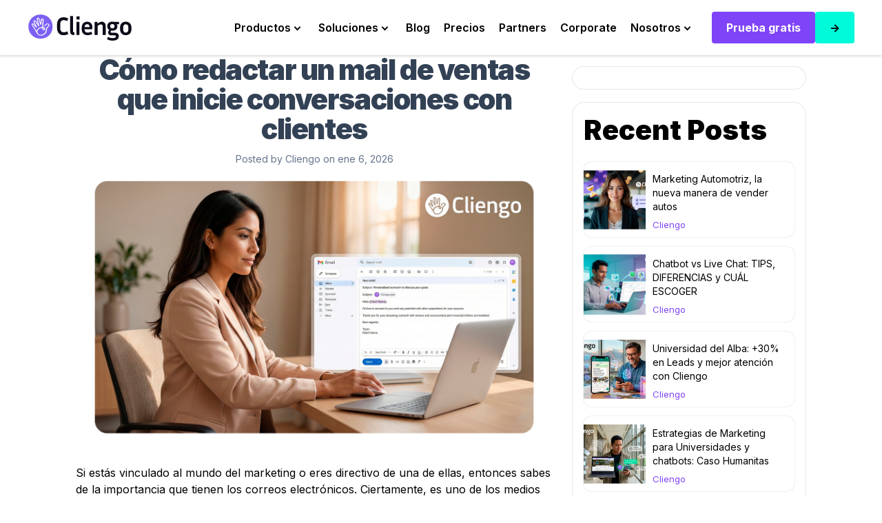

--- FILE ---
content_type: text/html; charset=UTF-8
request_url: https://blog.cliengo.com/como-redactar-un-mail-de-ventas-que-inicie-conversaciones?utm_source=blog&utm_medium=post&utm_campaign=marketing_navideno
body_size: 16134
content:
<!doctype html><html lang="es-ar"><head>
    <meta charset="utf-8">
    <title>Cómo redactar un mail de ventas que inicie conversaciones con clientes</title>
    <link rel="shortcut icon" href="https://blog.cliengo.com/hubfs/cliengo32.png">
    <meta name="description" content="<p>Si estás vinculado al mundo del marketing o eres directivo de una de ellas, entonces sabes de la importancia que tienen los correos electrónicos. Ciertamente, es uno de los medios más importantes para entablar una conversación con tus clientes. Te preocupa que esta parte de tu estrategia vaya bien —y haces bien. 😉</p>
">
    
    
    
    
    
    
    
    
    
    
      
    
    
     
     
    
    
<meta name="viewport" content="width=device-width, initial-scale=1">

    
    <meta property="og:description" content="<p>Si estás vinculado al mundo del marketing o eres directivo de una de ellas, entonces sabes de la importancia que tienen los correos electrónicos. Ciertamente, es uno de los medios más importantes para entablar una conversación con tus clientes. Te preocupa que esta parte de tu estrategia vaya bien —y haces bien. 😉</p>
">
    <meta property="og:title" content="Cómo redactar un mail de ventas que inicie conversaciones con clientes">
    <meta name="twitter:description" content="<p>Si estás vinculado al mundo del marketing o eres directivo de una de ellas, entonces sabes de la importancia que tienen los correos electrónicos. Ciertamente, es uno de los medios más importantes para entablar una conversación con tus clientes. Te preocupa que esta parte de tu estrategia vaya bien —y haces bien. 😉</p>
">
    <meta name="twitter:title" content="Cómo redactar un mail de ventas que inicie conversaciones con clientes">

    

    
    <style>
a.cta_button{-moz-box-sizing:content-box !important;-webkit-box-sizing:content-box !important;box-sizing:content-box !important;vertical-align:middle}.hs-breadcrumb-menu{list-style-type:none;margin:0px 0px 0px 0px;padding:0px 0px 0px 0px}.hs-breadcrumb-menu-item{float:left;padding:10px 0px 10px 10px}.hs-breadcrumb-menu-divider:before{content:'›';padding-left:10px}.hs-featured-image-link{border:0}.hs-featured-image{float:right;margin:0 0 20px 20px;max-width:50%}@media (max-width: 568px){.hs-featured-image{float:none;margin:0;width:100%;max-width:100%}}.hs-screen-reader-text{clip:rect(1px, 1px, 1px, 1px);height:1px;overflow:hidden;position:absolute !important;width:1px}
</style>

<link rel="stylesheet" href="https://blog.cliengo.com/hubfs/hub_generated/template_assets/1/190390160704/1768481974895/template_main.min.css">
<link rel="stylesheet" href="https://blog.cliengo.com/hubfs/hub_generated/template_assets/1/190388855168/1768580906051/template_blog.min.css">
<link rel="stylesheet" href="https://blog.cliengo.com/hubfs/hub_generated/template_assets/1/190390160721/1768481967037/template_theme-overrides.css">
<link rel="stylesheet" href="https://blog.cliengo.com/hubfs/hub_generated/template_assets/1/190390160917/1768481962915/template_child.min.css">



<link rel="stylesheet" href="https://blog.cliengo.com/hubfs/hub_generated/module_assets/1/190389327479/1747785554246/module_search_header.min.css">

<style>
  .hs-search-field--open .hs-search-field__suggestions {
    border-radius: 12px !important; 
  }
  .input-icon--header circle, .input-icon--header path {
    stroke:#000000;
  }
  .input-icon--header:hover * {
    stroke:#7F44F8;
  }
  .search--expanded {
    background-color: #7F44F8;
  }
  .search--expanded .form-busqueda input, .search--expanded .form-busqueda input:focus {
    font-family: Inter;
  }
  .search--expanded p { 
    font-family: Inter; 
  }
</style>


<style>
  .navigation-cta {
    display: flex;
    flex-direction:row;
    flex-wrap: wrap;
    gap: 20px;
    justify-content: LEFT;
    
  }
  .navigation-cta a + iframe {
    display: none;
  }
  .show-lightbox {
    max-width: 95vw;
    max-height: 95vh;
    margin: auto;
    display: block;
  }

  @media (max-width: 576px) {
    .navigation-cta {
      flex-direction:column;
    }
    .navigation-cta .button-1, 
    .navigation-cta .button-2, 
    .navigation-cta .button-3 {
      display:block;
      width:100%;
      text-align:center;
    }
  }  
</style>

<style>
  
  body {
    background-color:;
  }
  
  .logo-area div.widget-type-logo:nth-child(2) {
    display: none;
  }
  @media only screen and (max-width: 1025px){
    header.global-header #mobileMenuBar {
      top: 80px;
    }
  }
  .transparent-has-sticky .logo-area div.widget-type-logo:nth-child(2),
  .transparent-has-sticky.not-transparente-sticky .logo-area div.widget-type-logo:nth-child(2) {
    display: none;
  }
  .transparent-has-sticky .logo-area div.widget-type-logo:nth-child(1),
  .transparent-has-sticky.not-transparente-sticky .logo-area div.widget-type-logo:nth-child(1){
    display: block;
  }</style>
<link rel="stylesheet" href="https://blog.cliengo.com/hubfs/hub_generated/module_assets/1/190393184303/1768314184934/module_blog_post_header.min.css">
<link rel="stylesheet" href="https://blog.cliengo.com/hubfs/hub_generated/module_assets/1/202206382695/1766416386791/module_Modulo_Reunion_pop_up_formulario_nativo_de_hubspot.min.css">
<link rel="stylesheet" href="https://blog.cliengo.com/hubfs/hub_generated/module_assets/1/205058777479/1768425834675/module_Modulo_Reunion_pop_up_formulario_nativo_de_hubspot_copia.min.css">
<link rel="stylesheet" href="https://blog.cliengo.com/hubfs/hub_generated/module_assets/1/190392987006/1749509005112/module_sidebar_post.min.css">

<style>
  #hs_cos_wrapper_sidebar_recent .recent-post .rece-box { background-color:rgba(255,255,255,1); }

</style>


  <style>
    #hs_cos_wrapper_sidebar_tags .blog-tags { color:rgba(127,68,248,1); }

  </style>

<link rel="stylesheet" href="https://blog.cliengo.com/hubfs/hub_generated/module_assets/1/190389327473/1767985001071/module_related_post.min.css">
<link rel="stylesheet" href="https://blog.cliengo.com/hubfs/hub_generated/module_assets/1/190393184341/1749508999444/module_company_social_follow.min.css">

<style>
  
  .social__network li.item a.item__link,
  .social__network .item a.item__link {
    background-color:rgba(127, 68, 248, 1);
    fill:rgba(255, 255, 255, 1);
  }
  
  .social__network .item a path {
    fill:rgba(255, 255, 255, 1);
  }
  
  
</style>

<link rel="stylesheet" href="https://blog.cliengo.com/hubfs/hub_generated/module_assets/1/190389327465/1749509002331/module_menu_simple_vertical.min.css">
 
<style>
  .module_1747871826119 ul {
    columns: 1;
  }
  .module_1747871826119 .menu_items a{
    color:;
  }
  @media (max-width: 576px) {
    .module_1747871826119 ul {
      columns: 1;
    }
  }
</style>

 
<style>
  .content-footer-module-6 ul {
    columns: 1;
  }
  .content-footer-module-6 .menu_items a{
    color:;
  }
  @media (max-width: 576px) {
    .content-footer-module-6 ul {
      columns: 1;
    }
  }
</style>

 
<style>
  .module_1747872015560 ul {
    columns: 1;
  }
  .module_1747872015560 .menu_items a{
    color:;
  }
  @media (max-width: 576px) {
    .module_1747872015560 ul {
      columns: 1;
    }
  }
</style>

 
<style>
  .content-footer-module-9 ul {
    columns: 1;
  }
  .content-footer-module-9 .menu_items a{
    color:;
  }
  @media (max-width: 576px) {
    .content-footer-module-9 ul {
      columns: 1;
    }
  }
</style>

<link rel="preload" as="style" href="https://48752163.fs1.hubspotusercontent-na1.net/hubfs/48752163/raw_assets/media-default-modules/master/650/js_client_assets/assets/TrackPlayAnalytics-Cm48oVxd.css">

<link rel="preload" as="style" href="https://48752163.fs1.hubspotusercontent-na1.net/hubfs/48752163/raw_assets/media-default-modules/master/650/js_client_assets/assets/Tooltip-DkS5dgLo.css">

<style>
  @font-face {
    font-family: "Inter";
    font-weight: 900;
    font-style: normal;
    font-display: swap;
    src: url("/_hcms/googlefonts/Inter/900.woff2") format("woff2"), url("/_hcms/googlefonts/Inter/900.woff") format("woff");
  }
  @font-face {
    font-family: "Inter";
    font-weight: 700;
    font-style: normal;
    font-display: swap;
    src: url("/_hcms/googlefonts/Inter/700.woff2") format("woff2"), url("/_hcms/googlefonts/Inter/700.woff") format("woff");
  }
  @font-face {
    font-family: "Inter";
    font-weight: 400;
    font-style: normal;
    font-display: swap;
    src: url("/_hcms/googlefonts/Inter/regular.woff2") format("woff2"), url("/_hcms/googlefonts/Inter/regular.woff") format("woff");
  }
  @font-face {
    font-family: "Inter";
    font-weight: 600;
    font-style: normal;
    font-display: swap;
    src: url("/_hcms/googlefonts/Inter/600.woff2") format("woff2"), url("/_hcms/googlefonts/Inter/600.woff") format("woff");
  }
  @font-face {
    font-family: "Inter";
    font-weight: 700;
    font-style: normal;
    font-display: swap;
    src: url("/_hcms/googlefonts/Inter/700.woff2") format("woff2"), url("/_hcms/googlefonts/Inter/700.woff") format("woff");
  }
  @font-face {
    font-family: "Work Sans";
    font-weight: 400;
    font-style: normal;
    font-display: swap;
    src: url("/_hcms/googlefonts/Work_Sans/regular.woff2") format("woff2"), url("/_hcms/googlefonts/Work_Sans/regular.woff") format("woff");
  }
  @font-face {
    font-family: "Work Sans";
    font-weight: 700;
    font-style: normal;
    font-display: swap;
    src: url("/_hcms/googlefonts/Work_Sans/700.woff2") format("woff2"), url("/_hcms/googlefonts/Work_Sans/700.woff") format("woff");
  }
  @font-face {
    font-family: "DM Serif Display";
    font-weight: 400;
    font-style: normal;
    font-display: swap;
    src: url("/_hcms/googlefonts/DM_Serif_Display/regular.woff2") format("woff2"), url("/_hcms/googlefonts/DM_Serif_Display/regular.woff") format("woff");
  }
</style>

<!-- Editor Styles -->
<style id="hs_editor_style" type="text/css">
#hs_cos_wrapper_content-footer-module-2  { display: block !important; margin-bottom: 20px !important }
#hs_cos_wrapper_content-footer-module-3  { display: block !important; margin-bottom: 20px !important }
#hs_cos_wrapper_content-footer-module-8  { display: block !important; margin-top: 20px !important }
/* HubSpot Styles (default) */
.content-footer-row-0-padding {
  padding-left: 0px !important;
  padding-right: 0px !important;
}
</style>
    <script type="application/ld+json">
{
  "mainEntityOfPage" : {
    "@type" : "WebPage",
    "@id" : "https://blog.cliengo.com/como-redactar-un-mail-de-ventas-que-inicie-conversaciones"
  },
  "author" : {
    "name" : "Cliengo",
    "url" : "https://blog.cliengo.com/author/cliengo",
    "@type" : "Person"
  },
  "headline" : "Cómo redactar un mail de ventas que inicie conversaciones con clientes",
  "datePublished" : "2026-01-06T13:22:37.000Z",
  "dateModified" : "2026-01-06T13:22:37.238Z",
  "publisher" : {
    "name" : "Cliengo",
    "logo" : {
      "url" : "https://blog.cliengo.com/hubfs/cliengo280mano.png",
      "@type" : "ImageObject"
    },
    "@type" : "Organization"
  },
  "@context" : "https://schema.org",
  "@type" : "BlogPosting",
  "image" : [ "https://blog.cliengo.com/hubfs/C%C3%B3mo-redactar-un-mail-de-ventas-que-inicie-conversaciones-con-clientes.png" ]
}
</script>

<script async src="https://blog.cliengo.com/hubfs/hub_generated/template_assets/1/190393184414/1768481979723/template_jquery-3.6.1.min.js"></script>
<script async src="https://blog.cliengo.com/hubfs/hub_generated/template_assets/1/190390160736/1768481969496/template_main.min.js"></script>

    


<link rel="amphtml" href="https://blog.cliengo.com/como-redactar-un-mail-de-ventas-que-inicie-conversaciones?hs_amp=true">

<meta property="og:image" content="https://blog.cliengo.com/hubfs/C%C3%B3mo-redactar-un-mail-de-ventas-que-inicie-conversaciones-con-clientes.png">
<meta property="og:image:width" content="1360">
<meta property="og:image:height" content="784">

<meta name="twitter:image" content="https://blog.cliengo.com/hubfs/C%C3%B3mo-redactar-un-mail-de-ventas-que-inicie-conversaciones-con-clientes.png">


<meta property="og:url" content="https://blog.cliengo.com/como-redactar-un-mail-de-ventas-que-inicie-conversaciones">
<meta name="twitter:card" content="summary_large_image">

<link rel="canonical" href="https://blog.cliengo.com/como-redactar-un-mail-de-ventas-que-inicie-conversaciones">

<meta property="og:type" content="article">
<link rel="alternate" type="application/rss+xml" href="https://blog.cliengo.com/rss.xml">
<meta name="twitter:domain" content="blog.cliengo.com">
<script src="//platform.linkedin.com/in.js" type="text/javascript">
    lang: es_ES
</script>

<meta http-equiv="content-language" content="es-ar">







  <meta name="generator" content="HubSpot"></head>
  <body>  
    <div class="body-wrapper   hs-content-id-202814996146 hs-blog-post hs-blog-id-164159744057">
      
      <div data-global-resource-path="cliengo-bldr-child/templates/partials/header.html">

<header id="menuGlobalHeader" class="global-header relative">  

  

  <div class="cnt-menu-mobile-main has-sticky ">
    <div id="menuBar">
      <div class="content-wrapper navbar">
        <div class="logo-area">     
          <div id="hs_cos_wrapper_site_logo" class="hs_cos_wrapper hs_cos_wrapper_widget hs_cos_wrapper_type_module widget-type-logo" style="" data-hs-cos-general-type="widget" data-hs-cos-type="module">
  






















  
  <span id="hs_cos_wrapper_site_logo_hs_logo_widget" class="hs_cos_wrapper hs_cos_wrapper_widget hs_cos_wrapper_type_logo" style="" data-hs-cos-general-type="widget" data-hs-cos-type="logo"><a href="https://www.cliengo.com/" id="hs-link-site_logo_hs_logo_widget" style="border-width:0px;border:0px;"><img src="https://blog.cliengo.com/hubfs/website-cliengo/cliengo-logo-nuevo.svg" class="hs-image-widget " height="40" style="height: auto;width:152px;border-width:0px;border:0px;" width="152" alt="Cliengo IA" title="Cliengo IA"></a></span>
</div>
          <div id="hs_cos_wrapper_site_logo_transparent" class="hs_cos_wrapper hs_cos_wrapper_widget hs_cos_wrapper_type_module widget-type-logo" style="" data-hs-cos-general-type="widget" data-hs-cos-type="module">
  






















  
  <span id="hs_cos_wrapper_site_logo_transparent_hs_logo_widget" class="hs_cos_wrapper hs_cos_wrapper_widget hs_cos_wrapper_type_logo" style="" data-hs-cos-general-type="widget" data-hs-cos-type="logo"><a href="/" id="hs-link-site_logo_transparent_hs_logo_widget" style="border-width:0px;border:0px;"><img src="https://blog.cliengo.com/hubfs/cliengo-logotipo-white.svg" class="hs-image-widget " height="40" style="height: auto;width:158px;border-width:0px;border:0px;" width="158" alt="cliengo" title="cliengo"></a></span>
</div>
          
          <div class="cnt-icon-menu-mobile clearfix hidden-desktop ">
            <span id="defaultIconMenu">
              <svg width="32px" height="32px" viewbox="0 0 32 32" version="1.1" xmlns="http://www.w3.org/2000/svg" xmlns:xlink="http://www.w3.org/1999/xlink">
                <g stroke="none" stroke-width="1" fill-rule="evenodd">
                  <g id="Nav-bar-mobile" transform="translate(-343.000000, -103.000000)">
                    <g id="Group-3" transform="translate(0.000000, 87.000000)">
                      <g id="Group" transform="translate(343.000000, 16.000000)">
                        <g id="Group-8" transform="translate(0.000000, 5.000000)">
                          <polygon id="Path" points="0 0 32 0 32 4 0 4"></polygon>
                          <polygon id="Path" points="0 13 0 9 32 9 32 13"></polygon>
                          <polygon id="Path" points="0 22 0 18 32 18 32 22"></polygon>
                        </g>
                      </g>
                    </g>
                  </g>
                </g>
              </svg>
            </span>
            <span id="closeIconMenu">
              <svg width="20px" height="20px" viewbox="0 0 20 20" version="1.1" xmlns="http://www.w3.org/2000/svg" xmlns:xlink="http://www.w3.org/1999/xlink">
                <g stroke="none" fill-rule="evenodd">
                  <g id="Nav-bar-mobile" transform="translate(-349.000000, -109.000000)">
                    <g id="Group-2" transform="translate(343.000000, 103.000000)">
                      <polygon id="Fill-1" points="26 8.01342282 18.0134228 16 26 23.9865772 23.9865772 26 16 18.0134228 8.01342282 26 6 23.9865772 13.9865772 16 6 8.01342282 8.01342282 6 16 13.9865772 23.9865772 6"></polygon>
                    </g>
                  </g>
                </g>
              </svg>
            </span>
          </div>
          
        </div>
        
        <div class="menu-area justify-content- hidden-tablet hidden-phone">
          





















<nav aria-label="Main menu" class="navigation-main navigation horizontal  d-flex justify-content-end ">
  

<ul class="nav__list level-1">
  
  
<li class="has-submenu menu-item hs-skip-lang-url-rewrite">
  
    <div class="content-chevron-link">
  
      <a title="Productos" href="https://www.cliengo.com/features" class="menu-link">
        Productos
      </a>
    
      <span class="chevron bottom"></span>
    
  
    </div>
  
  
  
  

<ul class="sub-menu level-2">
  
  
<li class="no-submenu menu-item hs-skip-lang-url-rewrite">
  
      <a title="Atención 24/7" href="https://www.cliengo.com/chatbot-atencion24/7" class="menu-link">
        Atención 24/7
      </a>
    
  
  
  
</li>

  
  
<li class="no-submenu menu-item hs-skip-lang-url-rewrite">
  
      <a title="Flujos dinámicos" href="https://www.cliengo.com/flujos-de-conversacion-dinamicos" class="menu-link">
        Flujos dinámicos
      </a>
    
  
  
  
</li>

  
  
<li class="no-submenu menu-item hs-skip-lang-url-rewrite">
  
      <a title="Cliengo Copilot" href="https://www.cliengo.com/ia-copilot-chatbots" class="menu-link">
        Cliengo Copilot
      </a>
    
  
  
  
</li>

  
  
<li class="no-submenu menu-item hs-skip-lang-url-rewrite">
  
      <a title="CRM Mensajes" href="https://www.cliengo.com/crm-inbox-cliengo" class="menu-link">
        CRM Mensajes
      </a>
    
  
  
  
</li>

  
  
<li class="no-submenu menu-item hs-skip-lang-url-rewrite">
  
      <a title="Reportes Accionables" href="https://www.cliengo.com/reportes-cliengo" class="menu-link">
        Reportes Accionables
      </a>
    
  
  
  
</li>

  
  
<li class="no-submenu menu-item hs-skip-lang-url-rewrite">
  
      <a title="Campañas por WhatsApp" href="https://www.cliengo.com/campana-whatsapp" class="menu-link">
        Campañas por WhatsApp
      </a>
    
  
  
  
</li>

  
  
<li class="no-submenu menu-item hs-skip-lang-url-rewrite">
  
      <a title="Entrena tu IA" href="https://www.cliengo.com/entrenamiento-cliengo-ia" class="menu-link">
        Entrena tu IA
      </a>
    
  
  
  
</li>

  
  
<li class="no-submenu menu-item hs-skip-lang-url-rewrite">
  
      <a title="ChatBot WhatsApp" href="https://www.cliengo.com/chatbot-whatsapp" class="menu-link">
        ChatBot WhatsApp
      </a>
    
  
  
  
</li>

  
</ul>

  
</li>

  
  
<li class="has-submenu menu-item hs-skip-lang-url-rewrite">
  
    <div class="content-chevron-link">
  
      <a title="Soluciones" href="https://www.cliengo.com/soluciones" class="menu-link">
        Soluciones
      </a>
    
      <span class="chevron bottom"></span>
    
  
    </div>
  
  
  
  

<ul class="sub-menu level-2">
  
  
<li class="no-submenu menu-item hs-skip-lang-url-rewrite">
  
      <a title="Campañas" href="https://www.cliengo.com/soluciones#campanias" class="menu-link">
        Campañas
      </a>
    
  
  
  
</li>

  
  
<li class="no-submenu menu-item hs-skip-lang-url-rewrite">
  
      <a title="Flujos" href="https://www.cliengo.com/soluciones#redireccion" class="menu-link">
        Flujos
      </a>
    
  
  
  
</li>

  
  
<li class="no-submenu menu-item hs-skip-lang-url-rewrite">
  
      <a title="Calificación de Leads" href="https://www.cliengo.com/soluciones#leads" class="menu-link">
        Calificación de Leads
      </a>
    
  
  
  
</li>

  
  
<li class="no-submenu menu-item hs-skip-lang-url-rewrite">
  
      <a title="Multicanalidad" href="https://www.cliengo.com/soluciones#inbox" class="menu-link">
        Multicanalidad
      </a>
    
  
  
  
</li>

  
  
<li class="no-submenu menu-item hs-skip-lang-url-rewrite">
  
      <a title="IA Copilot" href="https://www.cliengo.com/soluciones#respuestas" class="menu-link">
        IA Copilot
      </a>
    
  
  
  
</li>

  
  
<li class="no-submenu menu-item hs-skip-lang-url-rewrite">
  
      <a title="Conversaciones Naturales" href="https://www.cliengo.com/soluciones#conversaciones" class="menu-link">
        Conversaciones Naturales
      </a>
    
  
  
  
</li>

  
  
<li class="no-submenu menu-item hs-skip-lang-url-rewrite">
  
      <a title="Preguntas Frecuentes" href="https://www.cliengo.com/soluciones#faqs" class="menu-link">
        Preguntas Frecuentes
      </a>
    
  
  
  
</li>

  
  
<li class="no-submenu menu-item hs-skip-lang-url-rewrite">
  
      <a title="Recomendaciones de compra" href="https://www.cliengo.com/soluciones#guias" class="menu-link">
        Recomendaciones de compra
      </a>
    
  
  
  
</li>

  
  
<li class="no-submenu menu-item hs-skip-lang-url-rewrite">
  
      <a title="Multi-idioma" href="https://www.cliengo.com/soluciones#idiomas" class="menu-link">
        Multi-idioma
      </a>
    
  
  
  
</li>

  
  
<li class="no-submenu menu-item hs-skip-lang-url-rewrite">
  
      <a title="Aumento de conversiones" href="https://www.cliengo.com/soluciones#conversiones" class="menu-link">
        Aumento de conversiones
      </a>
    
  
  
  
</li>

  
  
<li class="has-submenu menu-item hs-skip-lang-url-rewrite">
  
    <div class="content-chevron-link">
  
      <a title="Agentes (beta)" href="https://www.cliengo.com/prueba-la-beta-de-los-agentes-ia-y-revoluciona-tu-atención-comercial" class="menu-link">
        Agentes (beta)
      </a>
    
      <span class="chevron bottom"></span>
    
  
    </div>
  
  
  
  

<ul class="sub-menu level-3">
  
  
<li class="no-submenu menu-item hs-skip-lang-url-rewrite">
  
      <a title="Agente Inmobiliario BETA" href="https://www.cliengo.com/agenteinmobiliario" class="menu-link">
        Agente Inmobiliario BETA
      </a>
    
  
  
  
</li>

  
  
<li class="no-submenu menu-item hs-skip-lang-url-rewrite">
  
      <a title="Próximamente Nuevos Agentes" href="https://www.cliengo.com/prueba-la-beta-de-los-agentes-ia-y-revoluciona-tu-atención-comercial" class="menu-link">
        Próximamente Nuevos Agentes
      </a>
    
  
  
  
</li>

  
</ul>

  
</li>

  
</ul>

  
</li>

  
  
<li class="no-submenu menu-item hs-skip-lang-url-rewrite">
  
      <a title="Blog" href="https://blog.cliengo.com/" class="menu-link">
        Blog
      </a>
    
  
  
  
</li>

  
  
<li class="no-submenu menu-item hs-skip-lang-url-rewrite">
  
      <a title="Precios" href="https://www.cliengo.com/pricing" class="menu-link">
        Precios
      </a>
    
  
  
  
</li>

  
  
<li class="no-submenu menu-item hs-skip-lang-url-rewrite">
  
      <a title="Partners" href="https://www.cliengo.com/partners" class="menu-link">
        Partners
      </a>
    
  
  
  
</li>

  
  
<li class="no-submenu menu-item hs-skip-lang-url-rewrite">
  
      <a title="Corporate" href="https://www.cliengo.com/corporate" class="menu-link">
        Corporate
      </a>
    
  
  
  
</li>

  
  
<li class="has-submenu menu-item hs-skip-lang-url-rewrite">
  
    <div class="content-chevron-link">
  
      <a title="Nosotros" href="https://www.cliengo.com/nosotros" class="menu-link">
        Nosotros
      </a>
    
      <span class="chevron bottom"></span>
    
  
    </div>
  
  
  
  

<ul class="sub-menu level-2">
  
  
<li class="no-submenu menu-item hs-skip-lang-url-rewrite">
  
      <a title="Qué es Cliengo" href="https://www.cliengo.com/nosotros" class="menu-link">
        Qué es Cliengo
      </a>
    
  
  
  
</li>

  
  
<li class="no-submenu menu-item hs-skip-lang-url-rewrite">
  
      <a title="Trabaja con nosotros" href="https://www.linkedin.com/company/cliengo/jobs/" class="menu-link" target="_blank" rel="noopener">
        Trabaja con nosotros
      </a>
    
  
  
  
</li>

  
  
<li class="no-submenu menu-item hs-skip-lang-url-rewrite">
  
      <a title="Casos de clientes" href="https://blog.cliengo.com/casos-de-exito/" class="menu-link">
        Casos de clientes
      </a>
    
  
  
  
</li>

  
  
<li class="no-submenu menu-item hs-skip-lang-url-rewrite">
  
      <a title="Centro de Ayuda" href="https://help.cliengo.com/" class="menu-link">
        Centro de Ayuda
      </a>
    
  
  
  
</li>

  
  
<li class="no-submenu menu-item hs-skip-lang-url-rewrite">
  
      <a title="API para Desarrolladores" href="https://developers.cliengo.com/docs" class="menu-link">
        API para Desarrolladores
      </a>
    
  
  
  
</li>

  
</ul>

  
</li>

  
</ul>

</nav>


        </div>
        <div class="icon--search">
          <div id="hs_cos_wrapper_navigation-search" class="hs_cos_wrapper hs_cos_wrapper_widget hs_cos_wrapper_type_module" style="" data-hs-cos-general-type="widget" data-hs-cos-type="module">



</div>
        </div>
        
        
        <div class="cta-area hidden-tablet hidden-phone">
          <div id="hs_cos_wrapper_navigation-cta" class="hs_cos_wrapper hs_cos_wrapper_widget hs_cos_wrapper_type_module" style="" data-hs-cos-general-type="widget" data-hs-cos-type="module">

<div id="" class="navigation-cta cta--area ">
  
  <div data-aos="none" data-aos-delay="150">
    
    
    
    
    
    
    <a title="Prueba gratis" href="https://start.cliengo.com" class="btn-primary button-1">
      Prueba gratis
    </a>
    
  </div>
  
  <div data-aos="none" data-aos-delay="300">
    
    
    
    
    
    
    
    
    <a title="->" href="https://www.login.cliengo.com" class="btn-secondary button-2" target="_blank" rel="noopener">
      -&gt;
    </a>
    
  </div>
  
</div>

</div>
        </div>
        
      </div>
    </div>
    
    <div class="overlay hidden-desktop"></div>
    <div id="mobileMenuBar">
      <div class="content-menus-mobile-admin hidden-desktop">
        <div class="cta-area--mobile">
          <div id="hs_cos_wrapper_navigation-cta" class="hs_cos_wrapper hs_cos_wrapper_widget hs_cos_wrapper_type_module" style="" data-hs-cos-general-type="widget" data-hs-cos-type="module">

<div id="" class="navigation-cta cta--area ">
  
  <div data-aos="none" data-aos-delay="150">
    
    
    
    
    
    
    <a title="Prueba gratis" href="https://start.cliengo.com" class="btn-primary button-1">
      Prueba gratis
    </a>
    
  </div>
  
  <div data-aos="none" data-aos-delay="300">
    
    
    
    
    
    
    
    
    <a title="->" href="https://www.login.cliengo.com" class="btn-secondary button-2" target="_blank" rel="noopener">
      -&gt;
    </a>
    
  </div>
  
</div>

</div>
        </div>
        <div class="menu-main">
          





















<nav aria-label="Main menu" class="navigation-main navigation horizontal  d-flex justify-content-end ">
  

<ul class="nav__list level-1">
  
  
<li class="has-submenu menu-item hs-skip-lang-url-rewrite">
  
    <div class="content-chevron-link">
  
      <a title="Productos" href="https://www.cliengo.com/features" class="menu-link">
        Productos
      </a>
    
      <span class="chevron bottom"></span>
    
  
    </div>
  
  
  
  

<ul class="sub-menu level-2">
  
  
<li class="no-submenu menu-item hs-skip-lang-url-rewrite">
  
      <a title="Atención 24/7" href="https://www.cliengo.com/chatbot-atencion24/7" class="menu-link">
        Atención 24/7
      </a>
    
  
  
  
</li>

  
  
<li class="no-submenu menu-item hs-skip-lang-url-rewrite">
  
      <a title="Flujos dinámicos" href="https://www.cliengo.com/flujos-de-conversacion-dinamicos" class="menu-link">
        Flujos dinámicos
      </a>
    
  
  
  
</li>

  
  
<li class="no-submenu menu-item hs-skip-lang-url-rewrite">
  
      <a title="Cliengo Copilot" href="https://www.cliengo.com/ia-copilot-chatbots" class="menu-link">
        Cliengo Copilot
      </a>
    
  
  
  
</li>

  
  
<li class="no-submenu menu-item hs-skip-lang-url-rewrite">
  
      <a title="CRM Mensajes" href="https://www.cliengo.com/crm-inbox-cliengo" class="menu-link">
        CRM Mensajes
      </a>
    
  
  
  
</li>

  
  
<li class="no-submenu menu-item hs-skip-lang-url-rewrite">
  
      <a title="Reportes Accionables" href="https://www.cliengo.com/reportes-cliengo" class="menu-link">
        Reportes Accionables
      </a>
    
  
  
  
</li>

  
  
<li class="no-submenu menu-item hs-skip-lang-url-rewrite">
  
      <a title="Campañas por WhatsApp" href="https://www.cliengo.com/campana-whatsapp" class="menu-link">
        Campañas por WhatsApp
      </a>
    
  
  
  
</li>

  
  
<li class="no-submenu menu-item hs-skip-lang-url-rewrite">
  
      <a title="Entrena tu IA" href="https://www.cliengo.com/entrenamiento-cliengo-ia" class="menu-link">
        Entrena tu IA
      </a>
    
  
  
  
</li>

  
  
<li class="no-submenu menu-item hs-skip-lang-url-rewrite">
  
      <a title="ChatBot WhatsApp" href="https://www.cliengo.com/chatbot-whatsapp" class="menu-link">
        ChatBot WhatsApp
      </a>
    
  
  
  
</li>

  
</ul>

  
</li>

  
  
<li class="has-submenu menu-item hs-skip-lang-url-rewrite">
  
    <div class="content-chevron-link">
  
      <a title="Soluciones" href="https://www.cliengo.com/soluciones" class="menu-link">
        Soluciones
      </a>
    
      <span class="chevron bottom"></span>
    
  
    </div>
  
  
  
  

<ul class="sub-menu level-2">
  
  
<li class="no-submenu menu-item hs-skip-lang-url-rewrite">
  
      <a title="Campañas" href="https://www.cliengo.com/soluciones#campanias" class="menu-link">
        Campañas
      </a>
    
  
  
  
</li>

  
  
<li class="no-submenu menu-item hs-skip-lang-url-rewrite">
  
      <a title="Flujos" href="https://www.cliengo.com/soluciones#redireccion" class="menu-link">
        Flujos
      </a>
    
  
  
  
</li>

  
  
<li class="no-submenu menu-item hs-skip-lang-url-rewrite">
  
      <a title="Calificación de Leads" href="https://www.cliengo.com/soluciones#leads" class="menu-link">
        Calificación de Leads
      </a>
    
  
  
  
</li>

  
  
<li class="no-submenu menu-item hs-skip-lang-url-rewrite">
  
      <a title="Multicanalidad" href="https://www.cliengo.com/soluciones#inbox" class="menu-link">
        Multicanalidad
      </a>
    
  
  
  
</li>

  
  
<li class="no-submenu menu-item hs-skip-lang-url-rewrite">
  
      <a title="IA Copilot" href="https://www.cliengo.com/soluciones#respuestas" class="menu-link">
        IA Copilot
      </a>
    
  
  
  
</li>

  
  
<li class="no-submenu menu-item hs-skip-lang-url-rewrite">
  
      <a title="Conversaciones Naturales" href="https://www.cliengo.com/soluciones#conversaciones" class="menu-link">
        Conversaciones Naturales
      </a>
    
  
  
  
</li>

  
  
<li class="no-submenu menu-item hs-skip-lang-url-rewrite">
  
      <a title="Preguntas Frecuentes" href="https://www.cliengo.com/soluciones#faqs" class="menu-link">
        Preguntas Frecuentes
      </a>
    
  
  
  
</li>

  
  
<li class="no-submenu menu-item hs-skip-lang-url-rewrite">
  
      <a title="Recomendaciones de compra" href="https://www.cliengo.com/soluciones#guias" class="menu-link">
        Recomendaciones de compra
      </a>
    
  
  
  
</li>

  
  
<li class="no-submenu menu-item hs-skip-lang-url-rewrite">
  
      <a title="Multi-idioma" href="https://www.cliengo.com/soluciones#idiomas" class="menu-link">
        Multi-idioma
      </a>
    
  
  
  
</li>

  
  
<li class="no-submenu menu-item hs-skip-lang-url-rewrite">
  
      <a title="Aumento de conversiones" href="https://www.cliengo.com/soluciones#conversiones" class="menu-link">
        Aumento de conversiones
      </a>
    
  
  
  
</li>

  
  
<li class="has-submenu menu-item hs-skip-lang-url-rewrite">
  
    <div class="content-chevron-link">
  
      <a title="Agentes (beta)" href="https://www.cliengo.com/prueba-la-beta-de-los-agentes-ia-y-revoluciona-tu-atención-comercial" class="menu-link">
        Agentes (beta)
      </a>
    
      <span class="chevron bottom"></span>
    
  
    </div>
  
  
  
  

<ul class="sub-menu level-3">
  
  
<li class="no-submenu menu-item hs-skip-lang-url-rewrite">
  
      <a title="Agente Inmobiliario BETA" href="https://www.cliengo.com/agenteinmobiliario" class="menu-link">
        Agente Inmobiliario BETA
      </a>
    
  
  
  
</li>

  
  
<li class="no-submenu menu-item hs-skip-lang-url-rewrite">
  
      <a title="Próximamente Nuevos Agentes" href="https://www.cliengo.com/prueba-la-beta-de-los-agentes-ia-y-revoluciona-tu-atención-comercial" class="menu-link">
        Próximamente Nuevos Agentes
      </a>
    
  
  
  
</li>

  
</ul>

  
</li>

  
</ul>

  
</li>

  
  
<li class="no-submenu menu-item hs-skip-lang-url-rewrite">
  
      <a title="Blog" href="https://blog.cliengo.com/" class="menu-link">
        Blog
      </a>
    
  
  
  
</li>

  
  
<li class="no-submenu menu-item hs-skip-lang-url-rewrite">
  
      <a title="Precios" href="https://www.cliengo.com/pricing" class="menu-link">
        Precios
      </a>
    
  
  
  
</li>

  
  
<li class="no-submenu menu-item hs-skip-lang-url-rewrite">
  
      <a title="Partners" href="https://www.cliengo.com/partners" class="menu-link">
        Partners
      </a>
    
  
  
  
</li>

  
  
<li class="no-submenu menu-item hs-skip-lang-url-rewrite">
  
      <a title="Corporate" href="https://www.cliengo.com/corporate" class="menu-link">
        Corporate
      </a>
    
  
  
  
</li>

  
  
<li class="has-submenu menu-item hs-skip-lang-url-rewrite">
  
    <div class="content-chevron-link">
  
      <a title="Nosotros" href="https://www.cliengo.com/nosotros" class="menu-link">
        Nosotros
      </a>
    
      <span class="chevron bottom"></span>
    
  
    </div>
  
  
  
  

<ul class="sub-menu level-2">
  
  
<li class="no-submenu menu-item hs-skip-lang-url-rewrite">
  
      <a title="Qué es Cliengo" href="https://www.cliengo.com/nosotros" class="menu-link">
        Qué es Cliengo
      </a>
    
  
  
  
</li>

  
  
<li class="no-submenu menu-item hs-skip-lang-url-rewrite">
  
      <a title="Trabaja con nosotros" href="https://www.linkedin.com/company/cliengo/jobs/" class="menu-link" target="_blank" rel="noopener">
        Trabaja con nosotros
      </a>
    
  
  
  
</li>

  
  
<li class="no-submenu menu-item hs-skip-lang-url-rewrite">
  
      <a title="Casos de clientes" href="https://blog.cliengo.com/casos-de-exito/" class="menu-link">
        Casos de clientes
      </a>
    
  
  
  
</li>

  
  
<li class="no-submenu menu-item hs-skip-lang-url-rewrite">
  
      <a title="Centro de Ayuda" href="https://help.cliengo.com/" class="menu-link">
        Centro de Ayuda
      </a>
    
  
  
  
</li>

  
  
<li class="no-submenu menu-item hs-skip-lang-url-rewrite">
  
      <a title="API para Desarrolladores" href="https://developers.cliengo.com/docs" class="menu-link">
        API para Desarrolladores
      </a>
    
  
  
  
</li>

  
</ul>

  
</li>

  
</ul>

</nav>


        </div>
        
        
      </div>
    </div>
    
  </div> 

</header>



<div class="container-fluid header_dnd_area body-container body-container--home">
<div class="row-fluid-wrapper">
<div class="row-fluid">
<div class="span12 widget-span widget-type-cell " style="" data-widget-type="cell" data-x="0" data-w="12">

</div><!--end widget-span -->
</div>
</div>
</div></div>
      
      

      
<main class="blog_post_template">

  <div class="post-shell">

    <!-- ===============================
         COLUMNA IZQUIERDA: POST
         =============================== -->
    <article class="blog-post">

      <!-- HERO / HEADER -->
      <div id="hs_cos_wrapper_post_header" class="hs_cos_wrapper hs_cos_wrapper_widget hs_cos_wrapper_type_module" style="" data-hs-cos-general-type="widget" data-hs-cos-type="module">

<div id="" class="container-small headline-area ">
  <h1 class="blog-title">Cómo redactar un mail de ventas que inicie conversaciones con clientes</h1>
  <div class="date-blog-post">
    Posted by Cliengo on 
    <time datetime="2026-01-06 13:22:37" class="blog-post__timestamp">
      ene 6, 2026
    </time>
  </div>
</div>


<div class="container-medium image-wrapper" style="margin-bottom:40px;">
  <img class="post-image" src="https://blog.cliengo.com/hubfs/C%C3%B3mo-redactar-un-mail-de-ventas-que-inicie-conversaciones-con-clientes.png" loading="lazy" alt="Cómo redactar un mail de ventas que inicie conversaciones con clientes">
</div>




</div>

      <div class="container-small">

        <!-- AUDIO (SI EXISTE) -->
        <div id="hs_cos_wrapper_blog_post_audio" class="hs_cos_wrapper hs_cos_wrapper_widget hs_cos_wrapper_type_module" style="" data-hs-cos-general-type="widget" data-hs-cos-type="module"><link rel="stylesheet" href="https://48752163.fs1.hubspotusercontent-na1.net/hubfs/48752163/raw_assets/media-default-modules/master/650/js_client_assets/assets/TrackPlayAnalytics-Cm48oVxd.css">
<link rel="stylesheet" href="https://48752163.fs1.hubspotusercontent-na1.net/hubfs/48752163/raw_assets/media-default-modules/master/650/js_client_assets/assets/Tooltip-DkS5dgLo.css">

    <script type="text/javascript">
      window.__hsEnvConfig = {"hsDeployed":true,"hsEnv":"prod","hsJSRGates":["CMS:JSRenderer:SeparateIslandRenderOption","CMS:JSRenderer:CompressResponse","CMS:JSRenderer:MinifyCSS","CMS:JSRenderer:GetServerSideProps","CMS:JSRenderer:LocalProxySchemaVersion1","CMS:JSRenderer:SharedDeps"],"hublet":"na1","portalID":44736092};
      window.__hsServerPageUrl = "https:\u002F\u002Fblog.cliengo.com\u002Fcomo-redactar-un-mail-de-ventas-que-inicie-conversaciones";
      window.__hsBasePath = "\u002Fcomo-redactar-un-mail-de-ventas-que-inicie-conversaciones";
    </script>
      </div>

        <!-- CONTENIDO DEL POST -->
        <div class="post-content">

          
            <p class="post-lead">
              </p><p>Si estás vinculado al mundo del marketing o eres directivo de una de ellas, entonces sabes de la importancia que tienen los correos electrónicos. Ciertamente, es uno de los medios más importantes para entablar una conversación con tus clientes. Te preocupa que esta parte de tu estrategia vaya bien —y haces bien. 😉</p>

            <p></p>
          

          <div class="post-body">
            <span id="hs_cos_wrapper_post_body" class="hs_cos_wrapper hs_cos_wrapper_meta_field hs_cos_wrapper_type_rich_text" style="" data-hs-cos-general-type="meta_field" data-hs-cos-type="rich_text"><h1>Cómo redactar un email de ventas que inicie conversaciones con clientes</h1>
<h2>TL;DR</h2>
<p>Los correos electrónicos son una herramienta fundamental en el marketing digital y su efectividad radica en su capacidad para iniciar conversaciones con los clientes. En este artículo, aprenderás estrategias y técnicas para redactar emails de ventas que realmente capturen la atención de tus destinatarios y generen respuestas. Cliengo puede ayudarte a optimizar estos correos y mejorar tus tasas de conversión a través de su plataforma de chatbots y CRM.</p>
<!--more-->
<h2>Introducción</h2>
<p>Si estás involucrado en el marketing o eres un directivo en la industria, sabes que los correos electrónicos son un medio crucial para establecer conversaciones con tus clientes. Con cifras que revelan que se envían 2.5 millones de emails por segundo y un ROI del 40%, está claro que la comunicación por correo es esencial. Sin embargo, redactar un email efectivo que capte la atención y genere respuestas no es tarea fácil. Aquí te mostramos cómo hacerlo, y cómo <strong>Cliengo</strong>, con su tecnología de automatización y CRM, puede ayudarte a optimizar este proceso.</p>
<h2>¿Por qué son importantes los emails en marketing?</h2>
<p>Los emails permiten:</p>
<ul>
<li><strong>Crear comunicación personalizada:</strong> Captura la atención del destinatario con un mensaje adaptado a sus necesidades.</li>
<li><strong>Fidelizar clientes:</strong> Ofrecer contenido útil que mantenga el interés.</li>
<li><strong>Medir el rendimiento:</strong> Analizar la efectividad de tus campañas mediante métricas.</li>
</ul>
<p>Iniciar una conversación es clave para construir relaciones duraderas. A continuación, te mostramos cómo redactar correos que mejoren tus interacciones con los clientes.</p>
<h2>Lo que deberás preguntarte cuando te sientas a escribir</h2>
<p>Antes de redactar un email, considera:</p>
<ol>
<li><strong>¿A quién le estoy hablando?</strong> Comprender quién es tu público objetivo te ayudará a personalizar tu mensaje.</li>
<li><strong>¿Cómo quiere que le hable?</strong> Asegúrate de que tu email no suene robótico o automatizado.</li>
<li><strong>¿Qué necesita esta persona?</strong> Define el propósito de tu mensaje antes de comenzar a escribir.</li>
</ol>
<h2>4 ideas para escribir un email que provoque respuestas</h2>
<h3>1. ¿De qué se trata la personalización? 🤔</h3>
<p>La personalización va más allá de incluir el nombre del cliente. Implica entender su contexto y ofrecer un mensaje que sea relevante y útil.</p>
<h3>2. No hables de ti mismo 😉</h3>
<p>En lugar de centrarte en lo que ofreces, habla de cómo puedes resolver los problemas del destinatario.</p>
<h3>3. Hazlo simple 👌</h3>
<ul>
<li><strong>No sobrecargues el texto:</strong> Mantén el mensaje enfocado en un solo tema.</li>
<li><strong>Elige las palabras con cuidado:</strong> Usa un lenguaje sencillo y directo.</li>
<li><strong>Haz una prueba de lectura en voz alta:</strong> Esto te ayudará a detectar posibles problemas en la redacción.</li>
</ul>
<h3>4. El asunto es lo más breve, pero no por eso lo menos importante ✍️</h3>
<ul>
<li><strong>Personaliza y sintetiza:</strong> Llama a tu cliente por su nombre.</li>
<li><strong>Evita la casilla de spam:</strong> No uses palabras que puedan hacer que tu email sea filtrado.</li>
<li><strong>Ofrece un beneficio:</strong> Muestra claramente qué ganará el destinatario al abrir tu email.</li>
</ul>
<div id="hs_cos_wrapper_widget_ebddd3a3-3ad5-48b1-9304-b4cea483c612" class="hs_cos_wrapper hs_cos_wrapper_widget hs_cos_wrapper_type_module" style="" data-hs-cos-general-type="widget" data-hs-cos-type="module">






  









  





  





  







  


<section class="gv-hero gv-hero--has-bg" style="background-color: #7D60F3;">
  <div class="gv-hero__inner" style="max-width: 1200px; color: #ffffff;">
    <div class="gv-hero__content">
      
        <h2 class="gv-hero__title" style="color: #ffffff; font-size: 34px;">
          ¿Quieres comenzar con Cliengo?
        </h2>
      

      
        <p class="gv-hero__subtitle" style="color: #ffffff;">
          Agenda una reunión con nuestros expertos.
        </p>
      

      
        <button type="button" class="gv-hero__button" data-gv-popup-trigger data-gv-popup-id="gv-popup-" style="background-color: #FAFAFA; color: #7D60F3;">
          Cotizar ahora
        </button>
      
    </div>

    
      <div class="gv-hero__image">
        <img src="https://blog.cliengo.com/hubfs/cliengo.png" alt="cliengo" loading="lazy">
      </div>
    
  </div>

  
  
    <div class="gv-popup gv-popup--hidden" data-gv-popup-modal data-gv-popup-id="gv-popup-" data-gv-portal-id="44736092" data-gv-form-id="fbc31be2-aa69-4ae0-8efa-6766ad4c989e" data-gv-target-id="gv-popup-form-">
      <div class="gv-popup__overlay" data-gv-popup-close></div>

      <div class="gv-popup__dialog">
        <button type="button" class="gv-popup__close" aria-label="Cerrar" data-gv-popup-close>
          ×
        </button>

        <div class="gv-popup__form-wrapper">
          <h3 class="gv-popup__title">
            ¿Quieres comenzar con Cliengo?
          </h3>
          <div class="gv-popup__form" id="gv-popup-form-"></div>
        </div>
      </div>
    </div>
  
</section></div>
<h2>Ejemplos de cómo redactar un email de ventas</h2>
<h3>👉 AIDA</h3>
<ul>
<li><strong>Atención:</strong> [Nombre del usuario], ¿buscas formas de ampliar tu atención al cliente?</li>
<li><strong>Interés:</strong> Los usuarios utilizan cada vez más canales para interactuar con las marcas.</li>
<li><strong>Deseo:</strong> ¿Te gustaría brindar una experiencia omnicanal en tu empresa?</li>
<li><strong>Acción:</strong> Prueba nuestro chatbot de Cliengo de forma gratuita por 14 días.</li>
</ul>
<h3>👉 PAS</h3>
<ul>
<li><strong>Problema:</strong> Lidiar con muchas tareas a diario puede ser abrumador.</li>
<li><strong>Agitar:</strong> Los usuarios que no reciben respuestas rápidas se marchan.</li>
<li><strong>Solución:</strong> Un chatbot puede ayudarte a responder automáticamente a cada consulta.</li>
</ul>
<h3>👉 BAB</h3>
<ul>
<li><strong>Antes:</strong> Como líder, deseas brindar atención personalizada.</li>
<li><strong>Después:</strong> La atención al cliente efectiva genera lealtad.</li>
<li><strong>Ponte en conexión:</strong> Un chatbot permite automatizar la atención en múltiples canales.</li>
</ul>
<h2>Y ahora, ¡a escribir!</h2>
<p>Ahora que tienes las herramientas y ejemplos para optimizar tus emails, ¡es momento de redactar! Aplica estos conceptos y comparte tu experiencia.</p>
<h2>FAQs</h2>
<h3>¿Cómo hacer un correo electrónico comercial?</h3>
<p>Los correos comerciales deben generar conversación. Pregúntate quién es tu público y cómo desea que le hables.</p>
<h3>¿Cómo vender un producto por correo electrónico?</h3>
<p>Personaliza tu mensaje, enfócate en el beneficio para el destinatario y mantén la claridad.</p>
<h3>¿Cómo enviar una propuesta comercial por correo?</h3>
<p>Sé directo y establece claramente el motivo de tu mensaje, incluyendo tu propuesta de valor.</p>
<p>En conclusión, los emails son una poderosa herramienta para conectar con tus clientes. Al implementar estrategias efectivas y personalizadas, como las que Cliengo ofrece, puedes mejorar tus tasas de conversión y crear relaciones duraderas con tus clientes. ¡No esperes más y comienza a optimizar tus correos hoy!</p></span>
          </div>

        </div>

        <!-- =========================================
             MODULO REUNIÓN POP UP (FORMULARIO NATIVO)
             IMPORTANTE:
             - Usar la RUTA EXACTA con .module (especialmente si hay espacios)
             - No envuelve estilos ni cambia colores
             ========================================= -->
        <div class="post-reunion-slot">

          
          <div style="border:2px dashed #ccc; padding:10px; margin:20px 0;">
            BEFORE REUNION MODULE
          </div>

          <div id="hs_cos_wrapper_reunion_popup" class="hs_cos_wrapper hs_cos_wrapper_widget hs_cos_wrapper_type_module" style="" data-hs-cos-general-type="widget" data-hs-cos-type="module">






  









  





  





  







  


<section class="gv-hero gv-hero--has-bg" style="background-color: #7D60F3;">
  <div class="gv-hero__inner" style="max-width: 1200px; color: #ffffff;">
    <div class="gv-hero__content">
      
        <h2 class="gv-hero__title" style="color: #ffffff; font-size: 34px;">
          ¿Quieres comenzar con Cliengo?
        </h2>
      

      
        <p class="gv-hero__subtitle" style="color: #ffffff;">
          Agenda una reunión con nuestros expertos.
        </p>
      

      
        <button type="button" class="gv-hero__button" data-gv-popup-trigger data-gv-popup-id="gv-popup-" style="background-color: #FAFAFA; color: #7D60F3;">
          Cotizar ahora
        </button>
      
    </div>

    
      <div class="gv-hero__image">
        <img src="https://blog.cliengo.com/hubfs/cliengo.png" alt="cliengo" loading="lazy">
      </div>
    
  </div>

  
  
    <div class="gv-popup gv-popup--hidden" data-gv-popup-modal data-gv-popup-id="gv-popup-" data-gv-portal-id="44736092" data-gv-form-id="fbc31be2-aa69-4ae0-8efa-6766ad4c989e" data-gv-target-id="gv-popup-form-">
      <div class="gv-popup__overlay" data-gv-popup-close></div>

      <div class="gv-popup__dialog">
        <button type="button" class="gv-popup__close" aria-label="Cerrar" data-gv-popup-close>
          ×
        </button>

        <div class="gv-popup__form-wrapper">
          <h3 class="gv-popup__title">
            ¿Quieres comenzar con Cliengo?
          </h3>
          <div class="gv-popup__form" id="gv-popup-form-"></div>
        </div>
      </div>
    </div>
  
</section></div>

          <div style="border:2px dashed #ccc; padding:10px; margin:20px 0;">
            AFTER REUNION MODULE
          </div>

        </div>

        <!-- TAGS (FINAL DEL POST) -->
        

      </div>
    </article>

    <!-- ===============================
         COLUMNA DERECHA: SIDEBAR
         =============================== -->
    <aside class="blog-sidebar" aria-label="Blog sidebar">

      <!-- CTA OFICIAL HUBSPOT -->
      <div id="hs_cos_wrapper_sidebar_cta" class="hs_cos_wrapper hs_cos_wrapper_widget hs_cos_wrapper_type_module widget-type-cta" style="" data-hs-cos-general-type="widget" data-hs-cos-type="module"><span id="hs_cos_wrapper_sidebar_cta_" class="hs_cos_wrapper hs_cos_wrapper_widget hs_cos_wrapper_type_cta" style="" data-hs-cos-general-type="widget" data-hs-cos-type="cta"></span></div>

      <!-- RECENT POSTS -->
      <div id="hs_cos_wrapper_sidebar_recent" class="hs_cos_wrapper hs_cos_wrapper_widget hs_cos_wrapper_type_module" style="" data-hs-cos-general-type="widget" data-hs-cos-type="module">
  




  



  


<div class="recent-post">
	<h3>Recent Posts</h3>
	
	<div class="rece-box box--shadow border--radius--default">
		<div class="rece-image" style="background-image:url('https://blog.cliengo.com/hubfs/C%C3%B3mo-un-concesionario-automotriz-multiplica-sus-ventas-capturando-leads-calificados-con-IA-1.png')"></div>
		<div class="rece-text">
			<h4><a href="https://blog.cliengo.com/marketing-automotriz">Marketing Automotriz, la nueva manera de vender autos</a></h4>
			<div class="rece-links">
				
				<div class="rece-author"><a href="https://blog.cliengo.com/author/cliengo">Cliengo</a></div>
				
				
			</div>
		</div>    
	</div>
	
	<div class="rece-box box--shadow border--radius--default">
		<div class="rece-image" style="background-image:url('https://blog.cliengo.com/hubfs/El-d%C3%ADa-finalmente-lleg%C3%B3...-%C2%A1aqu%C3%AD-est%C3%A1-el-nuevo-Cliengo!-1.png')"></div>
		<div class="rece-text">
			<h4><a href="https://blog.cliengo.com/whatsapp-y-live-chat-vs-chatbot-cual-convierte-mas">Chatbot vs Live Chat: TIPS, DIFERENCIAS y CUÁL ESCOGER</a></h4>
			<div class="rece-links">
				
				<div class="rece-author"><a href="https://blog.cliengo.com/author/cliengo">Cliengo</a></div>
				
				
			</div>
		</div>    
	</div>
	
	<div class="rece-box box--shadow border--radius--default">
		<div class="rece-image" style="background-image:url('https://blog.cliengo.com/hubfs/Universidad-del-Alba--+30%25-en-Leads-y-mejor-atenci%C3%B3n-con-Cliengo-1.png')"></div>
		<div class="rece-text">
			<h4><a href="https://blog.cliengo.com/universidad-del-alba">Universidad del Alba: +30% en Leads y mejor atención con Cliengo</a></h4>
			<div class="rece-links">
				
				<div class="rece-author"><a href="https://blog.cliengo.com/author/cliengo">Cliengo</a></div>
				
				
			</div>
		</div>    
	</div>
	
	<div class="rece-box box--shadow border--radius--default">
		<div class="rece-image" style="background-image:url('https://blog.cliengo.com/hubfs/Estrategias-de-Marketing-para-Universidades-y-chatbots--Caso-Humanitas.png')"></div>
		<div class="rece-text">
			<h4><a href="https://blog.cliengo.com/estrategias-de-marketing-caso-universidad-humanitas">Estrategias de Marketing para Universidades y chatbots: Caso Humanitas</a></h4>
			<div class="rece-links">
				
				<div class="rece-author"><a href="https://blog.cliengo.com/author/cliengo">Cliengo</a></div>
				
				
			</div>
		</div>    
	</div>
	
	<div class="rece-box box--shadow border--radius--default">
		<div class="rece-image" style="background-image:url('https://blog.cliengo.com/hubfs/Tipos-de-m%C3%A9tricas-de-marketing-y-6-KPIs-empresariales-a-cuidar.png')"></div>
		<div class="rece-text">
			<h4><a href="https://blog.cliengo.com/6-metricas-marketing-empresa">Tipos de métricas de marketing y 6 KPIs empresariales a cuidar</a></h4>
			<div class="rece-links">
				
				<div class="rece-author"><a href="https://blog.cliengo.com/author/cliengo">Cliengo</a></div>
				
				
			</div>
		</div>    
	</div>
	
</div>

</div>

      <!-- TEMAS / TAGS -->
      <div id="hs_cos_wrapper_sidebar_tags" class="hs_cos_wrapper hs_cos_wrapper_widget hs_cos_wrapper_type_module" style="" data-hs-cos-general-type="widget" data-hs-cos-type="module">


<div class="blog-tags sidebartags">

  



  




<span id="hs_cos_wrapper_sidebar_tags_" class="hs_cos_wrapper hs_cos_wrapper_widget hs_cos_wrapper_type_post_filter" style="" data-hs-cos-general-type="widget" data-hs-cos-type="post_filter"><div class="block">
  <h3>Temas</h3>
  <div class="widget-module">
    <ul>
      
        <li>
          <a href="https://blog.cliengo.com/tag/marketing">Marketing <span class="filter-link-count" dir="ltr">(1)</span></a>
        </li>
      
        <li>
          <a href="https://blog.cliengo.com/tag/tecnologías-emergentes">Tecnologías Emergentes <span class="filter-link-count" dir="ltr">(1)</span></a>
        </li>
      
        <li>
          <a href="https://blog.cliengo.com/tag/whatsapp">WhatsApp <span class="filter-link-count" dir="ltr">(1)</span></a>
        </li>
      
    </ul>
    
  </div>
</div>
</span>
</div>



  
</div>

    </aside>

  </div>

  <!-- ===============================
       RELATED POSTS
       =============================== -->
  
    <section class="related-posts">
      <div class="container">
        <h2 class="text--center related-title">
          Explora más artículos Cliengo
        </h2>
      </div>

      <div class="related-posts-inner">
        <div id="hs_cos_wrapper_related_posts" class="hs_cos_wrapper hs_cos_wrapper_widget hs_cos_wrapper_type_module" style="" data-hs-cos-general-type="widget" data-hs-cos-type="module">




  
  
    <section class="blog-related-posts clg-related">
      <div class="content-wrapper">
        <div class="blog-related-posts__list">
  

          <article class="blog-related-posts__post" aria-label="Blog post summary: Retorno de la inversión: Qué es, cómo calcularla y mejorar el ROI">

            
              <a class="blog-related-posts__post-image-wrapper" href="https://blog.cliengo.com/calcular-roi-en-3-pasos" aria-label="Read full post: Retorno de la inversión: Qué es, cómo calcularla y mejorar el ROI">
                <img class="blog-related-posts__image" src="https://blog.cliengo.com/hubfs/Retorno-de-la-inversi%C3%B3n--Qu%C3%A9-es%2c-c%C3%B3mo-calcularla-y-mejorar-el-ROI.png" loading="lazy" alt="">
              </a>
            

            <div class="blog-related-posts__content">

              <h3 class="blog-related-posts__title">
                <a class="blog-related-posts__title-link" href="https://blog.cliengo.com/calcular-roi-en-3-pasos">
                  Retorno de la inversión: Qué es, cómo calcularla y mejorar el ROI
                </a>
              </h3>

              
                <div class="blog-related-posts__summary">
                  <h1>Retorno de Inversión: Mejora tu ROI con Estrategias Efectivas</h1>
<h2>TL;DR</h2>
<p>El retorno de inversión (ROI) es una métrica crucial en marketing digital que te ayuda a eva...</p>
                </div>
              

              <a class="blog-related-posts__btn" href="https://blog.cliengo.com/calcular-roi-en-3-pasos">
                Leer más
              </a>

            </div>
          </article>

  


  
  

          <article class="blog-related-posts__post" aria-label="Blog post summary: 6 formas de aumentar el Tráfico Web">

            
              <a class="blog-related-posts__post-image-wrapper" href="https://blog.cliengo.com/6-formas-aumentar-trafico-web" aria-label="Read full post: 6 formas de aumentar el Tráfico Web">
                <img class="blog-related-posts__image" src="https://blog.cliengo.com/hubfs/6-formas-de-aumentar-el-Tr%C3%A1fico-Web.png" loading="lazy" alt="">
              </a>
            

            <div class="blog-related-posts__content">

              <h3 class="blog-related-posts__title">
                <a class="blog-related-posts__title-link" href="https://blog.cliengo.com/6-formas-aumentar-trafico-web">
                  6 formas de aumentar el Tráfico Web
                </a>
              </h3>

              
                <div class="blog-related-posts__summary">
                  <h1>6 Estrategias Efectivas para Aumentar el Tráfico Web</h1>
<h2>TL;DR</h2>
<p>El tráfico web es clave para el rendimiento de cualquier sitio. En este artículo, descubrirás seis es...</p>
                </div>
              

              <a class="blog-related-posts__btn" href="https://blog.cliengo.com/6-formas-aumentar-trafico-web">
                Leer más
              </a>

            </div>
          </article>

  


  
  

          <article class="blog-related-posts__post" aria-label="Blog post summary: ¿Qué es SendGrid y cómo funciona?">

            
              <a class="blog-related-posts__post-image-wrapper" href="https://blog.cliengo.com/que-es-sendgrid" aria-label="Read full post: ¿Qué es SendGrid y cómo funciona?">
                <img class="blog-related-posts__image" src="https://blog.cliengo.com/hubfs/%C2%BFQu%C3%A9-es-SendGrid-y-c%C3%B3mo-funciona-.png" loading="lazy" alt="">
              </a>
            

            <div class="blog-related-posts__content">

              <h3 class="blog-related-posts__title">
                <a class="blog-related-posts__title-link" href="https://blog.cliengo.com/que-es-sendgrid">
                  ¿Qué es SendGrid y cómo funciona?
                </a>
              </h3>

              
                <div class="blog-related-posts__summary">
                  <h1>SendGrid: La Solución Definitiva para la Automatización de Correos Electrónicos</h1>
<h2>TL;TR</h2>
<p>SendGrid es una plataforma esencial para gestionar correos electrónicos tr...</p>
                </div>
              

              <a class="blog-related-posts__btn" href="https://blog.cliengo.com/que-es-sendgrid">
                Leer más
              </a>

            </div>
          </article>

  
        </div>
      </div>
    </section>
  


</div>
      </div>
    </section>
  

</main>


      
      <div data-global-resource-path="cliengo-bldr-child/templates/partials/footer.html">
<footer class="footer">

  <div class="row-fluid">
    <div class="content-wrapper">
      <div id="mainFooter">
        <div class="container-fluid">
<div class="row-fluid-wrapper">
<div class="row-fluid">
<div class="span12 widget-span widget-type-cell " style="" data-widget-type="cell" data-x="0" data-w="12">

<div class="row-fluid-wrapper row-depth-1 row-number-1 dnd-section content-footer-row-0-padding">
<div class="row-fluid ">
<div class="span3 widget-span widget-type-cell dnd-column" style="" data-widget-type="cell" data-x="0" data-w="3">

<div class="row-fluid-wrapper row-depth-1 row-number-2 dnd-row">
<div class="row-fluid ">
<div class="span12 widget-span widget-type-custom_widget dnd-module" style="" data-widget-type="custom_widget" data-x="0" data-w="12">
<div id="hs_cos_wrapper_content-footer-module-2" class="hs_cos_wrapper hs_cos_wrapper_widget hs_cos_wrapper_type_module widget-type-logo" style="" data-hs-cos-general-type="widget" data-hs-cos-type="module">
  






















  
  <span id="hs_cos_wrapper_content-footer-module-2_hs_logo_widget" class="hs_cos_wrapper hs_cos_wrapper_widget hs_cos_wrapper_type_logo" style="" data-hs-cos-general-type="widget" data-hs-cos-type="logo"><a href="http://cliengo.com" id="hs-link-content-footer-module-2_hs_logo_widget" style="border-width:0px;border:0px;"><img src="https://blog.cliengo.com/hubfs/cliengo-logotipo-white.svg" class="hs-image-widget " height="40" style="height: auto;width:158px;border-width:0px;border:0px;" width="158" alt="Cliengo" title="Cliengo"></a></span>
</div>

</div><!--end widget-span -->
</div><!--end row-->
</div><!--end row-wrapper -->

<div class="row-fluid-wrapper row-depth-1 row-number-3 dnd-row">
<div class="row-fluid ">
<div class="span12 widget-span widget-type-custom_widget dnd-module" style="" data-widget-type="custom_widget" data-x="0" data-w="12">
<div id="hs_cos_wrapper_content-footer-module-3" class="hs_cos_wrapper hs_cos_wrapper_widget hs_cos_wrapper_type_module widget-type-rich_text" style="" data-hs-cos-general-type="widget" data-hs-cos-type="module"><span id="hs_cos_wrapper_content-footer-module-3_" class="hs_cos_wrapper hs_cos_wrapper_widget hs_cos_wrapper_type_rich_text" style="" data-hs-cos-general-type="widget" data-hs-cos-type="rich_text"><p style="font-size: 14px;"><span>©2026 cliengo.com </span></p>
<p style="font-size: 14px;"><span>Todos los derechos reservados.</span></p></span></div>

</div><!--end widget-span -->
</div><!--end row-->
</div><!--end row-wrapper -->

<div class="row-fluid-wrapper row-depth-1 row-number-4 dnd-row">
<div class="row-fluid ">
<div class="span12 widget-span widget-type-custom_widget dnd-module" style="" data-widget-type="custom_widget" data-x="0" data-w="12">
<div id="hs_cos_wrapper_content-footer-module-12" class="hs_cos_wrapper hs_cos_wrapper_widget hs_cos_wrapper_type_module" style="" data-hs-cos-general-type="widget" data-hs-cos-type="module"><div class="content-footer-module-12">
  <div class="content__social__networks">
    <div class="social__network box justify-content-start">

      
      
      <div class="item facebook">
        
        
        
        
        
        
        
        <a title="Facebook" class="item__link" href="https://www.facebook.com/cliengo" target="_blank" rel="noopener">
          <svg width="8px" height="16px" viewbox="0 0 8 16" version="1.1">
            <g id="facebook_icon" stroke="none" stroke-width="0" fill="none" fill-rule="evenodd">
              <path d="M5.19444444,16 L5.19444444,8.70192308 L7.5462963,8.70192308 L7.90740741,5.85576923 L5.19444444,5.85576923 L5.19444444,4.03846154 C5.19444444,3.22115385 5.40740741,2.65384615 6.5462963,2.65384615 L8,2.65384615 L8,0.115384615 C7.75,0.0769230769 6.88888889,0 5.88888889,0 C3.7962963,0 2.36111111,1.32692308 2.36111111,3.75961538 L2.36111111,5.85576923 L0,5.85576923 L0,8.70192308 L2.36111111,8.70192308 L2.36111111,16 L5.19444444,16 Z" id="facebook_icon" fill="#000000" fill-rule="nonzero"></path>
            </g>
          </svg>
        </a>
      </div>
      

      
      
      <div class="item instragram">
        
        
        
        
        
        
        
        <a title="Instagram" class="item__link" href="https://www.instagram.com/cliengo.chat/" target="_blank" rel="noopener">
          <svg width="16px" height="16px" viewbox="0 0 16 16" version="1.1">
            <g id="instagram_icon" stroke="none" stroke-width="0" fill="none" fill-rule="evenodd">
              <path d="M11.3018146,15.9472699 C12.5829604,15.884775 13.7182846,15.5931321 14.6557084,14.6557084 C15.5931321,13.7182846 15.884775,12.5829604 15.9472699,11.3018146 C16.0097648,10.1977378 15.999349,9.10407682 15.999349,8 C15.999349,6.89592318 16.0097648,5.80226219 15.9472699,4.69818537 C15.884775,3.41703963 15.5931321,2.28171536 14.6557084,1.34429164 C13.7182846,0.406867931 12.5829604,0.115224998 11.3018146,0.0527300838 C10.1977378,-0.00976483034 9.10407682,0.000650988689 8,0.000650988689 C6.89592318,0.000650988689 5.80226219,-0.00976483034 4.69818537,0.0527300838 C3.41703963,0.115224998 2.28171536,0.406867931 1.34429164,1.34429164 C0.406867931,2.28171536 0.115224998,3.41703963 0.0527300838,4.69818537 C-0.00976483034,5.80226219 0.000650988689,6.89592318 0.000650988689,8 C0.000650988689,9.10407682 -0.00976483034,10.1977378 0.0527300838,11.3018146 C0.115224998,12.5829604 0.406867931,13.7182846 1.34429164,14.6557084 C2.28171536,15.5931321 3.41703963,15.884775 4.69818537,15.9472699 C5.80226219,16.0097648 6.89592318,15.999349 8,15.999349 C9.10407682,15.999349 10.1977378,16.0097648 11.3018146,15.9472699 Z M8.09481694,14.5621497 L8,14.561966 C6.83342827,14.561966 4.3336317,14.6557084 3.28163398,14.2390756 C2.91708032,14.0932541 2.64626902,13.9161852 2.36504191,13.6349581 C2.08381479,13.353731 1.90674587,13.0829197 1.7609244,12.718366 C1.34429164,11.6663683 1.43803401,9.16657173 1.43803401,8 C1.43803401,6.83342827 1.34429164,4.3336317 1.7609244,3.28163398 C1.90674587,2.91708032 2.08381479,2.64626902 2.36504191,2.36504191 C2.64626902,2.08381479 2.91708032,1.90674587 3.28163398,1.7609244 C4.3336317,1.34429164 6.83342827,1.43803401 8,1.43803401 C9.16657173,1.43803401 11.6663683,1.34429164 12.718366,1.7609244 C13.0829197,1.90674587 13.353731,2.08381479 13.6349581,2.36504191 C13.9161852,2.64626902 14.0932541,2.91708032 14.2390756,3.28163398 C14.6557084,4.3336317 14.561966,6.83342827 14.561966,8 C14.561966,9.16657173 14.6557084,11.6663683 14.2390756,12.718366 C14.0932541,13.0829197 13.9161852,13.353731 13.6349581,13.6349581 C13.353731,13.9161852 13.0829197,14.0932541 12.718366,14.2390756 C11.6940524,14.6447443 9.29713734,14.5665463 8.09481694,14.5621497 Z M12.2704858,4.68776955 C12.8016926,4.68776955 13.2287412,4.26072097 13.2287412,3.7295142 C13.2287412,3.19830743 12.8016926,2.77125885 12.2704858,2.77125885 C11.739279,2.77125885 11.3122304,3.19830743 11.3122304,3.7295142 C11.3122304,4.26072097 11.739279,4.68776955 12.2704858,4.68776955 Z M8,12.1038327 C10.2706485,12.1038327 12.1038327,10.2706485 12.1038327,8 C12.1038327,5.72935145 10.2706485,3.8961673 8,3.8961673 C5.72935145,3.8961673 3.8961673,5.72935145 3.8961673,8 C3.8961673,10.2706485 5.72935145,12.1038327 8,12.1038327 Z M8,10.6664497 C6.53136952,10.6664497 5.33355033,9.46863048 5.33355033,8 C5.33355033,6.53136952 6.53136952,5.33355033 8,5.33355033 C9.46863048,5.33355033 10.6664497,6.53136952 10.6664497,8 C10.6664497,9.46863048 9.46863048,10.6664497 8,10.6664497 Z" id="instagram_icon" fill="#000000" fill-rule="nonzero"></path>
            </g>
          </svg>
        </a>
      </div>
      

      
      
      <div class="item linkedin">
        
        
        
        
        
        
        
        <a title="LinkedIn" class="item__link" href="https://www.linkedin.com/company/cliengo/" target="_blank" rel="noopener">
          <svg width="16px" height="15px" viewbox="0 0 16 15" version="1.1">
            <g id="linkedin_icon" stroke="none" stroke-width="0" fill="none" fill-rule="evenodd">
              <path d="M1.91666667,3.49455041 C3.11458333,3.49455041 3.86458333,2.71798365 3.85416667,1.7472752 C3.84375,0.75613079 3.11458333,0 1.9375,0 C0.770833333,0 0,0.75613079 0,1.7472752 C0,2.71798365 0.739583333,3.49455041 1.89583333,3.49455041 L1.91666667,3.49455041 Z M8.95833333,15 L8.95833333,9.34945504 C8.95833333,9.04291553 8.98958333,8.74659401 9.07291667,8.52179837 C9.32291667,7.91893733 9.88541667,7.29564033 10.8333333,7.29564033 C12.0729167,7.29564033 12.5729167,8.22547684 12.5729167,9.58446866 L12.5729167,15 L16,15 L16,9.19618529 C16,6.08991826 14.3125,4.63896458 12.0520833,4.63896458 C10.2665895,4.63896458 9.44703075,5.57700071 8.98880326,6.26692926 L8.95821154,6.31357886 L8.95833333,4.8739782 L5.53125,4.8739782 C5.53125,4.8739782 5.57291667,5.82425068 5.53125,15 L8.95833333,15 Z M3.63541667,15 L3.63541667,4.8739782 L0.197916667,4.8739782 L0.197916667,15 L3.63541667,15 Z" id="linkedin_icon" fill="#000000" fill-rule="nonzero"></path>
            </g>
          </svg>
        </a>
      </div>
      

      
      
      <div class="item youtube">
        
        
        
        
        
        
        
        <a title="Youtube" class="item__link" href="https://www.youtube.com/@Cliengo/" target="_blank" rel="noopener">
          <svg width="16px" height="11px" viewbox="0 0 16 11" version="1.1">
            <g id="youtube_icon" stroke="none" stroke-width="0" fill="none" fill-rule="evenodd">
              <path d="M7.99982717,11 C11.3659404,11 13.598111,10.834127 13.598111,10.834127 C13.9106149,10.7992063 14.5981234,10.7992063 15.2052738,10.1793651 C15.2052738,10.1793651 15.6963513,9.69920635 15.8392102,8.62539683 C15.9900058,7.50017637 15.9997061,6.37495591 16,6.13879853 L16,4.86120147 C15.9997061,4.62504409 15.9900058,3.49982363 15.8392102,2.37460317 C15.6963513,1.29206349 15.2052738,0.820634921 15.2052738,0.820634921 C14.5981234,0.192063492 13.9106149,0.192063492 13.598111,0.157142857 C13.598111,0.157142857 11.4662497,0.00706168831 8.22756485,0.000239817001 L7.99982717,0 C4.63371394,0 2.40154337,0.157142857 2.40154337,0.157142857 C2.08903948,0.192063492 1.40153095,0.192063492 0.794380551,0.820634921 C0.794380551,0.820634921 0.303303024,1.29206349 0.160444107,2.37460317 C0.0222148773,3.40605526 0.00254483096,4.43750735 0,4.78415448 L0,6.21584552 C0.00254483096,6.56249265 0.0222148773,7.59394474 0.160444107,8.62539683 C0.303303024,9.69920635 0.794380551,10.1793651 0.794380551,10.1793651 C1.40153095,10.7992063 2.20511235,10.781746 2.56225965,10.8428571 C2.56225965,10.8428571 3.83906122,10.9650794 7.99982717,11 Z M6.34802094,7.52539683 L6.34802094,3.13412698 L10.6695032,5.34285714 L6.34802094,7.52539683 Z" id="youtube_icon" fill="#000000" fill-rule="nonzero"></path>
            </g>
          </svg>
        </a>
      </div>
      

      
      
      <div class="item twitter">
        
        
        
        
        
        
        
        <a title="X / Twitter" class="item__link" href="https://x.com/cliengo" target="_blank" rel="noopener">       
          <svg width="16px" height="14px" viewbox="0 0 16 14" version="1.1">
            <g id="x_icon" stroke="none" stroke-width="0" fill="none" fill-rule="evenodd">
              <path d="M12.5997392,0 L15.0543242,0 L9.69317688,5.92980769 L16,14 L11.0630161,14 L7.19339418,9.10673077 L2.77096914,14 L0.312907432,14 L6.04606693,7.65625 L0,0 L5.06214689,0 L8.55627988,4.47259615 L12.5997392,0 Z M11.7375054,12.5798077 L13.0969144,12.5798077 L4.3215993,1.34615385 L2.86136462,1.34615385 L11.7375054,12.5798077 Z" id="x_icon" fill="#000000" fill-rule="nonzero"></path>
            </g>
          </svg>
        </a>
      </div>
      

      
      
      <div class="item tiktok">
        
        
        
        
        
        
        
        <a title="Tiktok" class="item__link" href="https://www.tiktok.com/@cliengo" target="_blank" rel="noopener">       
          <svg width="14px" height="16px" viewbox="0 0 14 16" version="1.1">
            <g id="tiktok_icon" stroke="none" stroke-width="0" fill="none" fill-rule="evenodd">
              <path d="M14,6.56125411 C12.6238164,6.56454574 11.281382,6.13538492 10.1623409,5.33439868 L10.1623409,10.9207325 C10.1615629,13.0394525 8.84607521,14.9352816 6.86158013,15.677659 C4.87708505,16.4200364 2.64021894,15.8531032 1.24893932,14.2551364 C-0.142340303,12.6571696 -0.395940169,10.3636556 0.612618282,8.5003574 C1.62117673,6.63705916 3.68015093,5.59516821 5.77890094,5.88609291 L5.77890094,8.69582628 C4.81686914,8.39323608 3.76931501,8.74315602 3.18231067,9.56317878 C2.59530633,10.3832015 2.60181152,11.4875874 3.1984352,12.3006389 C3.79505887,13.1136904 4.84666246,13.4512468 5.80506293,13.1373457 C6.7634634,12.8234445 7.41157772,11.9291863 7.41155495,10.9207325 L7.41155495,0 L10.1623409,0 C10.1604302,0.232286721 10.1798928,0.464256745 10.2204826,0.69297796 L10.2204826,0.69297796 C10.4136667,1.72488577 11.0231435,2.63176634 11.9056516,3.20045166 C12.5268883,3.61120351 13.2552397,3.83013347 14,3.82997697 L14,6.56125411 Z" id="tiktok" fill="#000000" fill-rule="nonzero"></path>
            </g>
          </svg>
        </a>
      </div>
      

      
      

    </div>
  </div>
</div>

</div>

</div><!--end widget-span -->
</div><!--end row-->
</div><!--end row-wrapper -->

</div><!--end widget-span -->
<div class="span3 widget-span widget-type-cell dnd-column" style="" data-widget-type="cell" data-x="3" data-w="3">

<div class="row-fluid-wrapper row-depth-1 row-number-5 dnd-row">
<div class="row-fluid ">
<div class="span12 widget-span widget-type-custom_widget dnd-module" style="" data-widget-type="custom_widget" data-x="0" data-w="12">
<div id="hs_cos_wrapper_module_1747871826119" class="hs_cos_wrapper hs_cos_wrapper_widget hs_cos_wrapper_type_module" style="" data-hs-cos-general-type="widget" data-hs-cos-type="module"><nav class="module_1747871826119 menu_simple">
  <div class="menu_items">
    <ul class="cta--area">
      
      
      
      
      
      
      <li>
        <a href="https://www.cliengo.com/features">
          Características
        </a>
      </li>
      
      
      
      
      
      
      <li>
        <a href="https://www.cliengo.com/soluciones">
          Soluciones
        </a>
      </li>
      
      
      
      
      
      
      <li>
        <a href="https://www.cliengo.com/inteligencia-artificial">
          Agentes IA
        </a>
      </li>
      
    </ul>
  </div>
</nav>

</div>

</div><!--end widget-span -->
</div><!--end row-->
</div><!--end row-wrapper -->

</div><!--end widget-span -->
<div class="span3 widget-span widget-type-cell dnd-column" style="" data-widget-type="cell" data-x="6" data-w="3">

<div class="row-fluid-wrapper row-depth-1 row-number-6 dnd-row">
<div class="row-fluid ">
<div class="span12 widget-span widget-type-custom_widget dnd-module" style="" data-widget-type="custom_widget" data-x="0" data-w="12">
<div id="hs_cos_wrapper_content-footer-module-5" class="hs_cos_wrapper hs_cos_wrapper_widget hs_cos_wrapper_type_module widget-type-rich_text" style="" data-hs-cos-general-type="widget" data-hs-cos-type="module"><span id="hs_cos_wrapper_content-footer-module-5_" class="hs_cos_wrapper hs_cos_wrapper_widget hs_cos_wrapper_type_rich_text" style="" data-hs-cos-general-type="widget" data-hs-cos-type="rich_text"><p><span style="font-weight: bold;">Nosotros</span></p></span></div>

</div><!--end widget-span -->
</div><!--end row-->
</div><!--end row-wrapper -->

<div class="row-fluid-wrapper row-depth-1 row-number-7 dnd-row">
<div class="row-fluid ">
<div class="span12 widget-span widget-type-custom_widget dnd-module" style="" data-widget-type="custom_widget" data-x="0" data-w="12">
<div id="hs_cos_wrapper_content-footer-module-6" class="hs_cos_wrapper hs_cos_wrapper_widget hs_cos_wrapper_type_module" style="" data-hs-cos-general-type="widget" data-hs-cos-type="module"><nav class="content-footer-module-6 menu_simple">
  <div class="menu_items">
    <ul class="cta--area">
      
      
      
      
      
      
      
      
      <li>
        <a href="https://www.cliengo.com/nosotros" target="_blank" rel="noopener">
          Qué es Cliengo
        </a>
      </li>
      
      
      
      
      
      
      
      
      <li>
        <a href="https://home.cliengo.com/es/terms" target="_blank" rel="noopener">
          Términos y condiciones
        </a>
      </li>
      
      
      
      
      
      
      
      
      <li>
        <a href="https://home.cliengo.com/es/privacy" target="_blank" rel="noopener">
          Política de privacidad
        </a>
      </li>
      
      
      
      
      
      
      
      
      <li>
        <a href="https://www.linkedin.com/company/cliengo/jobs/" target="_blank" rel="noopener">
          Trabaja con nosotros
        </a>
      </li>
      
    </ul>
  </div>
</nav>

</div>

</div><!--end widget-span -->
</div><!--end row-->
</div><!--end row-wrapper -->

</div><!--end widget-span -->
<div class="span3 widget-span widget-type-cell dnd-column" style="" data-widget-type="cell" data-x="9" data-w="3">

<div class="row-fluid-wrapper row-depth-1 row-number-8 dnd-row">
<div class="row-fluid ">
<div class="span12 widget-span widget-type-custom_widget dnd-module" style="" data-widget-type="custom_widget" data-x="0" data-w="12">
<div id="hs_cos_wrapper_content-footer-module-11" class="hs_cos_wrapper hs_cos_wrapper_widget hs_cos_wrapper_type_module widget-type-rich_text" style="" data-hs-cos-general-type="widget" data-hs-cos-type="module"><span id="hs_cos_wrapper_content-footer-module-11_" class="hs_cos_wrapper hs_cos_wrapper_widget hs_cos_wrapper_type_rich_text" style="" data-hs-cos-general-type="widget" data-hs-cos-type="rich_text"><p><span style="font-weight: bold;">Recursos</span></p></span></div>

</div><!--end widget-span -->
</div><!--end row-->
</div><!--end row-wrapper -->

<div class="row-fluid-wrapper row-depth-1 row-number-9 dnd-row">
<div class="row-fluid ">
<div class="span12 widget-span widget-type-custom_widget dnd-module" style="" data-widget-type="custom_widget" data-x="0" data-w="12">
<div id="hs_cos_wrapper_module_1747872015560" class="hs_cos_wrapper hs_cos_wrapper_widget hs_cos_wrapper_type_module" style="" data-hs-cos-general-type="widget" data-hs-cos-type="module"><nav class="module_1747872015560 menu_simple">
  <div class="menu_items">
    <ul class="cta--area">
      
      
      
      
      
      
      
      
      <li>
        <a href="https://blog.cliengo.com" target="_blank" rel="noopener">
          Blog
        </a>
      </li>
      
      
      
      
      
      
      
      
      <li>
        <a href="https://help.cliengo.com/hc/es" target="_blank" rel="noopener">
          Centro de ayuda
        </a>
      </li>
      
      
      
      
      
      
      
      
      <li>
        <a href="https://developers.cliengo.com/docs/getting-started" target="_blank" rel="noopener">
          API para desarrolladores
        </a>
      </li>
      
      
      
      
      
      
      <li>
        <a href="">
          Menu item
        </a>
      </li>
      
    </ul>
  </div>
</nav>

</div>

</div><!--end widget-span -->
</div><!--end row-->
</div><!--end row-wrapper -->

<div class="row-fluid-wrapper row-depth-1 row-number-10 dnd-row">
<div class="row-fluid ">
<div class="span12 widget-span widget-type-custom_widget dnd-module" style="" data-widget-type="custom_widget" data-x="0" data-w="12">
<div id="hs_cos_wrapper_content-footer-module-8" class="hs_cos_wrapper hs_cos_wrapper_widget hs_cos_wrapper_type_module widget-type-rich_text" style="" data-hs-cos-general-type="widget" data-hs-cos-type="module"><span id="hs_cos_wrapper_content-footer-module-8_" class="hs_cos_wrapper hs_cos_wrapper_widget hs_cos_wrapper_type_rich_text" style="" data-hs-cos-general-type="widget" data-hs-cos-type="rich_text"><p><span style="font-weight: bold;">Partners</span></p></span></div>

</div><!--end widget-span -->
</div><!--end row-->
</div><!--end row-wrapper -->

<div class="row-fluid-wrapper row-depth-1 row-number-11 dnd-row">
<div class="row-fluid ">
<div class="span12 widget-span widget-type-custom_widget dnd-module" style="" data-widget-type="custom_widget" data-x="0" data-w="12">
<div id="hs_cos_wrapper_content-footer-module-9" class="hs_cos_wrapper hs_cos_wrapper_widget hs_cos_wrapper_type_module" style="" data-hs-cos-general-type="widget" data-hs-cos-type="module"><nav class="content-footer-module-9 menu_simple">
  <div class="menu_items">
    <ul class="cta--area">
      
      
      
      
      
      
      
      
      <li>
        <a href="https://www.cliengo.com/partners" target="_blank" rel="noopener">
          Conviértete en Partner
        </a>
      </li>
      
    </ul>
  </div>
</nav>

</div>

</div><!--end widget-span -->
</div><!--end row-->
</div><!--end row-wrapper -->

</div><!--end widget-span -->
</div><!--end row-->
</div><!--end row-wrapper -->

</div><!--end widget-span -->
</div>
</div>
</div>
      </div>
      <div class="clearfix"></div>
    </div>
    <div class="clearfix"></div>
  </div>

</footer>
</div>
      
    </div>   
    
    
    
    
    
    
    
    
<!-- HubSpot performance collection script -->
<script defer src="/hs/hsstatic/content-cwv-embed/static-1.1293/embed.js"></script>
<script src="https://blog.cliengo.com/hubfs/hub_generated/template_assets/1/190388855177/1768481969550/template_aos.min.js"></script>
<script src="https://blog.cliengo.com/hubfs/hub_generated/template_assets/1/190393184410/1768481969529/template_aos_settings.min.js"></script>
<script src="https://blog.cliengo.com/hubfs/hub_generated/template_assets/1/190389688722/1768481960356/template_child.min.js"></script>
<script>
var hsVars = hsVars || {}; hsVars['language'] = 'es-ar';
</script>

<script src="/hs/hsstatic/cos-i18n/static-1.53/bundles/project.js"></script>
<script src="https://blog.cliengo.com/hubfs/hub_generated/module_assets/1/190388855113/1749509001995/module_menu_header.min.js"></script>
<script src="https://blog.cliengo.com/hubfs/hub_generated/module_assets/1/190389327479/1747785554246/module_search_header.min.js"></script>

<script>
  window.addEventListener("keyup", function(event){
    var codigo = event.keyCode || event.which;
    if (codigo == 27){
      //Cierras tu ventana
      closeMenu();
    }
  }, false);
  function desplegarSearch()
  {
    $(".search--expanded").addClass("expanded");
    $('.search--expanded').bind('keypress', function(e) {
      console.log(e.key) ;
    });
  }
  function closeMenu()
  {
    $(".search--expanded").removeClass("expanded");
  }
</script>


<script>
  var initPositionMenu = window.pageYOffset;
  console.log("fixedonlymenubar");
              var headerHeight =
              document.querySelector('body div[data-global-resource-path*="header"]')
    .offsetHeight || 0;
  var headeradminBarHeight =  document.querySelector(
    'body div[data-global-resource-path*="header"] #adminBar'
  ).offsetHeight || 0;
  var headeraMainBarHeight =  document.querySelector(
    'body div[data-global-resource-path*="header"] #menuBar'
  ).offsetHeight || 0;
  headerHeight = headeradminBarHeight + headeraMainBarHeight;
  function showHiddenHeader() {
    var scrolling = window.pageYOffset;
    
      
    
      document.querySelector(
        'body div[data-global-resource-path*="header"]'
      ).style.top = `-${headerHeight}px`;
      if (document.querySelector("aside")) {
        document.querySelector("aside").style.top = `${headerHeight}px`;
        document.querySelector("aside").style.height = `calc(100vh - ${headeradminBarHeight}px)`;
      }
      
    
    initPositionMenu = scrolling;
  }
  if(window.innerWidth <= 1024 && document.querySelector('body #mobileMenuBar') != null){
    let headeradminBarHeight =
          document.querySelector(
            'body div[data-global-resource-path*="header"] #adminBar'
          ).offsetHeight || 0;
        let MainNavHeight =
          document.querySelector(
            'body div[data-global-resource-path*="header"] #menuBar'
          ).offsetHeight || 0;

        let headerHeightOpen = headeradminBarHeight + MainNavHeight;
        console.log(headerHeightOpen);
        if (
          window.innerWidth <= 1024 &&
          document.querySelector("body #mobileMenuBar") != null
        ) {
          document.querySelector(
            "body #mobileMenuBar"
          ).style.top = `${headerHeightOpen}px`;
        }
  }
  document.addEventListener("scroll", function (event) {
    showHiddenHeader();
  });
</script>

<script src="https://blog.cliengo.com/hubfs/hub_generated/module_assets/1/202206382695/1766416386791/module_Modulo_Reunion_pop_up_formulario_nativo_de_hubspot.min.js"></script>
<script src="https://blog.cliengo.com/hubfs/hub_generated/module_assets/1/205058777479/1768425834675/module_Modulo_Reunion_pop_up_formulario_nativo_de_hubspot_copia.min.js"></script>

  <script>
    document.addEventListener('DOMContentLoaded', function() {
    const items = document.querySelectorAll('.sidebartags li');
    console.log('items', items);
    items.forEach(item => {
      item.querySelector('a').classList.add('btn-primary');
    });
  });
  </script>
  

<!-- Start of HubSpot Analytics Code -->
<script type="text/javascript">
var _hsq = _hsq || [];
_hsq.push(["setContentType", "blog-post"]);
_hsq.push(["setCanonicalUrl", "https:\/\/blog.cliengo.com\/como-redactar-un-mail-de-ventas-que-inicie-conversaciones"]);
_hsq.push(["setPageId", "202814996146"]);
_hsq.push(["setContentMetadata", {
    "contentPageId": 202814996146,
    "legacyPageId": "202814996146",
    "contentFolderId": null,
    "contentGroupId": 164159744057,
    "abTestId": null,
    "languageVariantId": 202814996146,
    "languageCode": "es-ar",
    
    
}]);
</script>

<script type="text/javascript" id="hs-script-loader" async defer src="/hs/scriptloader/44736092.js"></script>
<!-- End of HubSpot Analytics Code -->


<script type="text/javascript">
var hsVars = {
    render_id: "42ab8905-c7ec-49f9-b013-5545cd063b43",
    ticks: 1768490893917,
    page_id: 202814996146,
    
    content_group_id: 164159744057,
    portal_id: 44736092,
    app_hs_base_url: "https://app.hubspot.com",
    cp_hs_base_url: "https://cp.hubspot.com",
    language: "es-ar",
    analytics_page_type: "blog-post",
    scp_content_type: "",
    
    analytics_page_id: "202814996146",
    category_id: 3,
    folder_id: 0,
    is_hubspot_user: false
}
</script>


<script defer src="/hs/hsstatic/HubspotToolsMenu/static-1.432/js/index.js"></script>



<div id="fb-root"></div>
  <script>(function(d, s, id) {
  var js, fjs = d.getElementsByTagName(s)[0];
  if (d.getElementById(id)) return;
  js = d.createElement(s); js.id = id;
  js.src = "//connect.facebook.net/es_ES/sdk.js#xfbml=1&version=v3.0";
  fjs.parentNode.insertBefore(js, fjs);
 }(document, 'script', 'facebook-jssdk'));</script> <script>!function(d,s,id){var js,fjs=d.getElementsByTagName(s)[0];if(!d.getElementById(id)){js=d.createElement(s);js.id=id;js.src="https://platform.twitter.com/widgets.js";fjs.parentNode.insertBefore(js,fjs);}}(document,"script","twitter-wjs");</script>
 



  
  <!-- Proudly built with BLDR -->

<!-- === Script para conservar y enviar las UTM === -->
<script>
(function() {
  // --- Captura las UTM de la URL actual ---
  const params = new URLSearchParams(window.location.search);
  const utms = {};
  ['utm_source', 'utm_medium', 'utm_campaign', 'utm_term', 'utm_content'].forEach(key => {
    if (params.has(key)) utms[key] = params.get(key);
  });

  // --- Guarda las UTM en localStorage ---
  if (Object.keys(utms).length > 0) {
    localStorage.setItem('userUTMs', JSON.stringify(utms));
  }

  // --- Añade UTM a enlaces de registro (login.cliengo.com) ---
  document.addEventListener('DOMContentLoaded', () => {
    document.querySelectorAll('a[href*="login.cliengo.com"]').forEach(link => {
      link.addEventListener('click', function() {
        const stored = JSON.parse(localStorage.getItem('userUTMs') || '{}');
        const allUTMs = Object.keys(stored).length ? stored : utms;
        if (Object.keys(allUTMs).length) {
          const query = new URLSearchParams(allUTMs).toString();
          this.href = this.href.includes('?') ? `${this.href}&${query}` : `${this.href}?${query}`;
        }
      });
    });
  });
})();
</script>
<!-- === Fin script UTM === -->

<script>
document.addEventListener('DOMContentLoaded', function() {
  const utmKeys = ['utm_source', 'utm_medium', 'utm_campaign', 'utm_term', 'utm_content'];
  const params = new URLSearchParams(window.location.search);

  // 1. Guardar UTM si vienen en la URL
  utmKeys.forEach(k => {
    if (params.has(k)) localStorage.setItem(k, params.get(k));
  });

  // 2. Crear string de UTM desde localStorage
  const storedUTMs = utmKeys
    .map(k => {
      const v = localStorage.getItem(k);
      return v ? `${k}=${encodeURIComponent(v)}` : null;
    })
    .filter(Boolean)
    .join('&');

  if (!storedUTMs) return;

  // 3. Agregar las UTM a todos los enlaces relevantes (internos y externos)
  document.querySelectorAll('a').forEach(el => {
    let href = el.getAttribute('href');
    if (!href || href.startsWith('mailto:') || href.startsWith('tel:')) return;

    // Evita anchors o enlaces externos que no sean cliengo.com
    if (href.startsWith('#')) return;

    const domains = ['cliengo.com', 'start.cliengo.com', 'login.cliengo.com', 'start.stagecliengo.com'];

    // Aplica a cualquier link interno o subdominio permitido
    if (domains.some(d => href.includes(d)) || href.startsWith('/')) {
      const connector = href.includes('?') ? '&' : '?';
      const newHref = href.includes('utm_source=') ? href : `${href}${connector}${storedUTMs}`;
      el.setAttribute('href', newHref);
    }
  });
});
</script></body></html>

--- FILE ---
content_type: text/css
request_url: https://blog.cliengo.com/hubfs/hub_generated/template_assets/1/190388855168/1768580906051/template_blog.min.css
body_size: 1688
content:
:root{--content-max:720px;--body-size:16.5px;--body-leading:1.72;--heading:#334155;--muted:#475569;--link:#2f6fed;--soft:rgba(15,23,42,.04);--radius:14px;--s-1:8px;--s-2:12px;--s-3:16px;--s-4:22px;--s-5:30px;--s-6:40px}.blog_post_template .container-small{margin:0 auto;max-width:var(--content-max);padding:0 20px}.blog_post_template .blog-post{color:var(--text)}.blog_post_template .post-content{margin-top:var(--s-2)}.blog_post_template .post-lead{font-size:17px;line-height:1.65;margin:0 0 var(--s-5)}.blog_post_template .post-body{font-size:var(--body-size);letter-spacing:-.01em;line-height:var(--body-leading)}.blog_post_template .post-body>*{margin:0 0 var(--s-3)}.blog_post_template .post-body>:last-child{margin-bottom:0}.blog_post_template .post-body p{margin:0 0 var(--s-3)}.blog_post_template .post-body a{border-bottom:1px solid rgba(47,111,237,.28);color:var(--link);text-decoration:none}.blog_post_template .post-body a:hover{border-bottom-color:rgba(47,111,237,.75)}.blog_post_template .post-body strong{font-weight:700}.blog_post_template .post-body em{font-style:italic}.blog_post_template h1{color:var(--heading);font-size:clamp(32px,4vw,44px);letter-spacing:-.03em;line-height:1.08}.blog_post_template .post-body h2{color:var(--heading);font-size:clamp(22px,2.2vw,26px);letter-spacing:-.02em;line-height:1.25;margin:var(--s-6) 0 var(--s-2)}.blog_post_template .post-body h3{color:var(--heading);font-size:clamp(18px,1.7vw,20px);letter-spacing:-.015em;line-height:1.3;margin:var(--s-5) 0 var(--s-2)}.blog_post_template .post-body h4{color:var(--heading);font-size:17px;line-height:1.35;margin:var(--s-4) 0 var(--s-2)}.blog_post_template .post-body ol+h2,.blog_post_template .post-body p+h2,.blog_post_template .post-body ul+h2{margin-top:var(--s-5)}.blog_post_template .post-body ol+h3,.blog_post_template .post-body p+h3,.blog_post_template .post-body ul+h3{margin-top:var(--s-4)}.blog_post_template .post-body ol,.blog_post_template .post-body ul{margin:0 0 var(--s-3);padding-left:1.2em}.blog_post_template .post-body li{margin:4px 0}.blog_post_template .post-body li>p{margin:0}.blog_post_template .post-body blockquote{background:var(--soft);border-left:3px solid var(--link);border-radius:10px;color:var(--muted);margin:var(--s-4) 0;padding:12px 16px}.blog_post_template .post-body blockquote>*{margin:0}.blog_post_template .post-body img{border:1px solid var(--border);border-radius:var(--radius);display:block;height:auto;margin:var(--s-4) auto;max-width:100%}.blog_post_template .post-body figure{margin:var(--s-4) 0}.blog_post_template .post-body figcaption{color:var(--muted);font-size:13px;line-height:1.45;margin-top:var(--s-2);text-align:center}.blog_post_template .post-body table{border:1px solid var(--border);border-collapse:collapse;border-radius:var(--radius);margin:var(--s-4) 0;overflow:hidden;width:100%}.blog_post_template .post-body td,.blog_post_template .post-body th{border-bottom:1px solid var(--border);padding:10px 12px;vertical-align:top}.blog_post_template .post-body th{background:var(--soft);color:var(--heading);text-align:left}.blog_post_template .post-body pre{background:#0b1020;border-radius:var(--radius);color:#e5e7eb;margin:var(--s-4) 0;overflow-x:auto;padding:14px 16px}.blog_post_template .post-body code{font-size:.95em}.blog_post_template .post-body li code,.blog_post_template .post-body p code{background:rgba(15,23,42,.06);border:1px solid rgba(15,23,42,.1);border-radius:8px;padding:2px 6px}.blog_post_template .post-body hr{border:none;border-top:1px solid var(--border);margin:var(--s-6) 0}.blog_post_template .tags-area{margin-top:var(--s-6);padding-top:var(--s-3)}.blog_post_template .tags-title{color:var(--muted);font-size:12px;letter-spacing:.06em;margin:0 0 var(--s-2);text-transform:uppercase}.blog_post_template .tags-list{gap:8px}.blog_post_template .tags-list .tag-chip{align-items:center;background:#fff;border:1px solid var(--border);border-radius:999px;color:var(--text);display:inline-flex;font-size:13px;line-height:1;padding:7px 11px;text-decoration:none}.blog_post_template .tags-list .tag-chip:hover{background:var(--soft)}.blog_post_template .related-posts{border-top:1px solid var(--border);margin-top:var(--s-6);padding-top:var(--s-6)}.blog_post_template .related-title{color:var(--heading);font-size:clamp(20px,2vw,24px);line-height:1.25;margin:0 0 var(--s-4)}.blog_post_template .related-posts-inner{padding-bottom:var(--s-6)}@media (max-width:640px){:root{--body-size:16px;--body-leading:1.75}.blog_post_template .container-small{padding:0 16px}.blog_post_template .post-lead{font-size:16.5px;margin-bottom:var(--s-4)}}.blog_post_template .post-body h2,.blog_post_template .post-body h3,.blog_post_template .post-body h4{color:#334155!important}.blog_post_template .image-wrapper{border-radius:18px!important;overflow:hidden!important}.blog_post_template .image-wrapper .post-image{border-radius:inherit!important;display:block!important;height:auto!important;width:100%!important}.blog_post_template .post-header-b>div:last-child{border-radius:18px!important;overflow:hidden!important}.blog_post_template .post-header-b .post-image{border-radius:inherit!important;display:block!important;height:auto!important;width:100%!important}@media (max-width:640px){.blog_post_template .image-wrapper,.blog_post_template .post-header-b>div:last-child{border-radius:16px!important}}main.blog_post_template .post-body h2,main.blog_post_template .post-body h3,main.blog_post_template .post-body h4,main.blog_post_template h1{color:#334155!important}main.blog_post_template h1 a,main.blog_post_template h2 a,main.blog_post_template h3 a,main.blog_post_template h4 a{background:transparent!important;border-bottom:none!important;box-shadow:none!important;color:inherit!important;text-decoration:none!important}main.blog_post_template .image-wrapper{border-radius:18px!important;overflow:hidden!important}main.blog_post_template .image-wrapper .post-image{border-radius:inherit!important;display:block!important;height:auto!important;object-fit:cover;transform:translateZ(0);width:100%!important}main.blog_post_template .post-header-b>div:last-child{border-radius:18px!important;overflow:hidden!important}main.blog_post_template .post-header-b>div:last-child .post-image{border-radius:inherit!important;display:block!important;height:auto!important;object-fit:cover;transform:translateZ(0);width:100%!important}@media (max-width:640px){main.blog_post_template .image-wrapper,main.blog_post_template .post-header-b>div:last-child{border-radius:16px!important}}.blog_post_template .post-shell{gap:36px;grid-template-columns:minmax(0,1fr) 320px;padding:0 20px}@media (max-width:991px){.blog_post_template .post-shell{grid-template-columns:1fr}.blog_post_template .blog-sidebar{position:static}}:root{--cliengo-purple:#63f;--text:#0f172a;--muted:rgba(15,23,42,.6);--border:rgba(15,23,42,.1);--card-radius:18px}.blog_post_template{width:100%}.blog_post_template .blog-sidebar>*{border:1px solid var(--border);border-radius:var(--card-radius)}.blog_post_template .post-lead{color:var(--muted);font-size:18px;line-height:1.55;margin:0 0 22px}.blog_post_template .post-body{color:var(--text)}.blog_post_template .tags-area{border-top:1px solid var(--border);margin-top:28px;padding-top:18px}.blog_post_template .tags-title{color:var(--text);font-size:14px;font-weight:800;margin:0 0 12px}.blog_post_template .tags-list{display:flex;flex-wrap:wrap;gap:10px}.blog_post_template .tag-chip{align-items:center;background:rgba(102,51,255,.1);border:1px solid rgba(102,51,255,.22);border-radius:999px;color:var(--cliengo-purple);display:inline-flex;font-size:13px;font-weight:700;justify-content:center;padding:8px 14px;text-decoration:none}.blog_post_template .tag-chip:hover{background:rgba(102,51,255,.18)}.blog_post_template .blog-sidebar .hs-search-field{width:100%}.blog_post_template .blog-sidebar input[type=search],.blog_post_template .blog-sidebar input[type=text]{border:1px solid var(--border);border-radius:999px;outline:none;padding:12px 14px;width:100%}.blog_post_template .blog-sidebar input[type=search]:focus,.blog_post_template .blog-sidebar input[type=text]:focus{border-color:rgba(102,51,255,.45);box-shadow:0 0 0 3px rgba(102,51,255,.12)}.blog_post_template .blog-sidebar ul{display:flex!important;flex-wrap:wrap!important;gap:12px!important;list-style:none!important;margin:0!important;padding-left:0!important}.blog_post_template .blog-sidebar li{margin:0!important;padding:0!important}.blog_post_template .blog-sidebar a{text-decoration:none}.blog_post_template .blog-sidebar .blog-top-tags a,.blog_post_template .blog-sidebar .hs-blog-filter a,.blog_post_template .blog-sidebar .hs-post-filter a{align-items:center!important;background:rgba(102,51,255,.1)!important;border:1px solid rgba(102,51,255,.22)!important;border-radius:999px!important;color:var(--cliengo-purple)!important;display:inline-flex!important;font-size:14px!important;font-weight:700!important;justify-content:center!important;padding:10px 16px!important}.blog_post_template .blog-sidebar .blog-top-tags a:hover,.blog_post_template .blog-sidebar .hs-blog-filter a:hover,.blog_post_template .blog-sidebar .hs-post-filter a:hover{background:rgba(102,51,255,.18)!important}.blog_post_template .blog-sidebar a.is-active{background:var(--cliengo-purple)!important;border-color:var(--cliengo-purple)!important;color:#fff!important}.blog_post_template .post-shell{align-items:start;display:grid;gap:28px;grid-template-columns:minmax(0,1fr) 340px;margin:0 auto;max-width:1100px;padding:0 20px 56px}.blog_post_template .blog-post{min-width:0}.blog_post_template .blog-post .container-small{margin:0;max-width:720px;padding:0}.blog_post_template .blog-sidebar{display:grid;gap:18px;min-width:0;position:sticky;top:96px}.blog_post_template .blog-sidebar>*{background:#fff;border:1px solid rgba(15,23,42,.1);border-radius:18px;padding:16px}.blog_post_template .blog-sidebar ul{list-style:none;margin:0;padding-left:0}.blog_post_template .blog-sidebar .blog-top-tags ul,.blog_post_template .blog-sidebar .hs-blog-filter ul,.blog_post_template .blog-sidebar .hs-post-filter ul{align-items:center;display:flex;flex-wrap:wrap;gap:12px}.blog_post_template .blog-sidebar .blog-top-tags a,.blog_post_template .blog-sidebar .hs-blog-filter a,.blog_post_template .blog-sidebar .hs-post-filter a{align-items:center;background:rgba(102,51,255,.1);border:1px solid rgba(102,51,255,.22);border-radius:999px;color:#63f;display:inline-flex;font-size:14px;font-weight:700;justify-content:center;padding:10px 16px;text-decoration:none}@media (max-width:991px){.blog_post_template .post-shell{gap:22px;grid-template-columns:1fr}.blog_post_template .blog-sidebar{position:static;top:auto}}.blog_post_template .post-reunion-slot{margin:32px 0}.blog_listing_template .blog-sidebar,.blog_listing_template .post-body,.blog_listing_template .post-content,.blog_listing_template .post-shell,.blog_listing_template .tags-area{all:unset}.blog_listing_template ol,.blog_listing_template ul{display:block;list-style:initial;margin:initial;padding:initial}.blog_listing_template li{margin:initial;padding:initial}.blog_listing_template a{border-bottom:none}.blog_listing_template{width:100%}.blog_listing_template .blog-content,.blog_listing_template .blog-listing--area .blog-content{display:grid;gap:32px;grid-template-columns:repeat(2,minmax(0,1fr));width:100%}.blog_listing_template article{border-radius:18px;display:flex;flex-direction:column;height:100%;overflow:hidden}.blog_listing_template article.h-card{flex-direction:column}.blog_listing_template .image{height:220px;overflow:hidden;width:100%}.blog_listing_template img.post-image{display:block;height:100%;object-fit:cover;width:100%}.blog_listing_template .text{display:flex;flex:1;flex-direction:column;padding:16px}.blog_listing_template .post-summary{flex:1}@media (max-width:991px){.blog_listing_template .blog-content,.blog_listing_template .blog-listing--area .blog-content{grid-template-columns:1fr}}.blog_listing_template .blog-listing--area .blog-content{display:grid!important;gap:32px;grid-template-columns:repeat(2,minmax(0,1fr));margin:0;width:100%}.blog_listing_template .blog-listing--area article{border-radius:18px;display:flex!important;flex-direction:column;height:100%;margin:0!important;overflow:hidden}.blog_listing_template .blog-listing--area article.h-card{display:flex!important;flex-direction:column!important}.blog_listing_template .blog-listing--area .image{height:220px;overflow:hidden;width:100%}.blog_listing_template .blog-listing--area img.post-image{display:block;height:100%;object-fit:cover;width:100%}.blog_listing_template .blog-listing--area .text{display:flex;flex-direction:column;flex-grow:1;padding:16px}.blog_listing_template .blog-listing--area .post-summary{flex-grow:1}@media (max-width:991px){.blog_listing_template .blog-listing--area .blog-content{grid-template-columns:1fr}}

--- FILE ---
content_type: text/css
request_url: https://blog.cliengo.com/hubfs/hub_generated/module_assets/1/190393184303/1768314184934/module_blog_post_header.min.css
body_size: -59
content:
:root{--cliengo-purple:#63f;--header-text:#0f172a;--header-muted:#64748b;--header-max-w:720px;--header-max-w-wide:calc(var(--header-max-w) + 120px);--hero-h:380px;--hero-h-mobile:240px;--r:18px;--r-mobile:16px;--p-x:20px;--p-x-mobile:16px;--sp-1:8px;--sp-2:12px;--sp-3:16px;--sp-4:18px;--sp-5:28px;--sp-6:40px}.post-image{display:block}.headline-area .blog-title,.post-header-b .blog-title{margin:0}.headline-area{margin:0 auto;max-width:var(--header-max-w);padding:var(--sp-5) var(--p-x) var(--sp-2);text-align:center}.headline-area .blog-title{color:var(--cliengo-purple);font-size:clamp(32px,3.2vw,44px);letter-spacing:-.035em;line-height:1.06;margin:0 auto var(--sp-2);max-width:22ch;text-wrap:balance}.headline-area .date-blog-post{color:var(--header-muted);font-size:14px;line-height:1.4;margin:0}.headline-area .blog-post__timestamp{color:inherit}.image-wrapper{background:transparent;border-radius:var(--r);margin:var(--sp-4) auto var(--sp-6);max-width:var(--header-max-w-wide);overflow:hidden;padding:0 var(--p-x);position:relative}.image-wrapper picture,.image-wrapper span{border-radius:inherit;display:block;overflow:hidden}.image-wrapper .post-image{border-radius:inherit;height:var(--hero-h);max-height:var(--hero-h);object-fit:cover;transform:translateZ(0);width:100%}.post-header-b{margin:0 auto;max-width:var(--header-max-w-wide);padding:var(--sp-5) var(--p-x) 0;text-align:center}.post-header-b .title-content{margin:0 auto;max-width:var(--header-max-w)}.post-header-b .blog-title{color:var(--cliengo-purple);font-size:clamp(32px,3.2vw,44px);letter-spacing:-.035em;line-height:1.06;margin:0 auto var(--sp-2);max-width:22ch;text-wrap:balance}.post-header-b .date-blog-post{color:var(--header-muted);font-size:14px;line-height:1.4;margin:0 0 var(--sp-4)}.post-header-b>div:last-child{background:transparent;border-radius:var(--r);overflow:hidden;position:relative}.post-header-b>div:last-child picture,.post-header-b>div:last-child span{border-radius:inherit;display:block;overflow:hidden}.post-header-b>div:last-child .post-image{border-radius:inherit;height:var(--hero-h);max-height:var(--hero-h);object-fit:cover;transform:translateZ(0);width:100%}.image-wrapper,.post-header-b>div:last-child{border-radius:var(--r)!important;overflow:hidden!important}.image-wrapper .post-image,.post-header-b>div:last-child .post-image{border-radius:inherit!important;height:var(--hero-h)!important;max-height:var(--hero-h)!important;object-fit:cover!important}@media (max-width:640px){.headline-area{padding-left:var(--p-x-mobile);padding-right:var(--p-x-mobile);padding-top:22px}.headline-area .blog-title,.post-header-b .blog-title{font-size:clamp(28px,7vw,36px);letter-spacing:-.03em;line-height:1.08;max-width:18ch}.image-wrapper{border-radius:var(--r-mobile)!important}.image-wrapper,.post-header-b{padding-left:var(--p-x-mobile);padding-right:var(--p-x-mobile)}.post-header-b>div:last-child{border-radius:var(--r-mobile)!important}.image-wrapper .post-image,.post-header-b>div:last-child .post-image{height:var(--hero-h-mobile)!important;max-height:var(--hero-h-mobile)!important}}

--- FILE ---
content_type: text/css
request_url: https://blog.cliengo.com/hubfs/hub_generated/module_assets/1/190392987006/1749509005112/module_sidebar_post.min.css
body_size: -415
content:
.recent-post .rece-box{align-items:center;display:flex;margin-bottom:14px;width:100%}.recent-post .rece-image{background-position:50%;background-repeat:no-repeat;background-size:cover;float:left;height:90px;width:90px}.recent-post .rece-text{float:left;padding:10px;width:calc(100% - 90px)}.recent-post .rece-text a{color:var(--primary-color);text-decoration:none}.recent-post .rece-text a:hover{text-decoration:underline}.recent-post .rece-text h4{font-size:14px;font-weight:400;line-height:20px;margin-bottom:3px;margin-top:5px;padding:0 0 5px}.recent-post .rece-links{font-size:13px;line-height:16px}.rece-links .tags,.recent-post .rece-links .rece-author{color:var(--primary-color);display:inline-block;font-size:13px;padding-right:0}.recent-post .rece-links .rece-author{padding-right:20px}.blog-boxineer,.recent-post .rece-links .rece-author:before{margin-bottom:30px}.blog-boxineer h3{font-size:26px;line-height:32px;margin-bottom:0;padding:0 0 25px}.blog-boxineer h3:after{background:#111d5e;content:"";display:block;height:2px;margin-top:6px;width:40px}.blog-boxineer ul{list-style-type:none;margin:0;padding:0}.blog-boxineer ul li{display:block;margin:0;padding:0}

--- FILE ---
content_type: text/css
request_url: https://blog.cliengo.com/hubfs/hub_generated/module_assets/1/190389327473/1767985001071/module_related_post.min.css
body_size: -14
content:
:root{--clg-purple:#6d4cff;--clg-purple-dark:#5b3dff}.blog-related-posts.clg-related,.blog-related-posts.clg-related *{box-sizing:border-box;font-family:inherit}.blog-related-posts.clg-related h1,.blog-related-posts.clg-related h2,.blog-related-posts.clg-related h3,.blog-related-posts.clg-related h4,.blog-related-posts.clg-related h5,.blog-related-posts.clg-related h6{color:inherit;font-size:inherit;font-weight:inherit;line-height:inherit;margin:0}.blog-related-posts.clg-related{padding-top:0!important}.blog-related-posts.clg-related .blog-related-posts__list{display:grid;gap:32px;grid-template-columns:repeat(3,minmax(0,1fr));width:100%}.blog-related-posts.clg-related .blog-related-posts__post{background:#fff;border:1px solid rgba(15,23,42,.1);border-radius:22px;box-shadow:0 10px 24px rgba(2,6,23,.06);overflow:hidden;transition:transform .18s ease,box-shadow .18s ease}.blog-related-posts.clg-related .blog-related-posts__post:hover{box-shadow:0 18px 40px rgba(2,6,23,.1);transform:translateY(-4px)}.blog-related-posts.clg-related .blog-related-posts__post-image-wrapper{display:block;overflow:hidden;width:100%}.blog-related-posts.clg-related .blog-related-posts__image{aspect-ratio:16/9;border-top-left-radius:22px;border-top-right-radius:22px;display:block;object-fit:cover;width:100%}.blog-related-posts.clg-related .blog-related-posts__content{padding:18px 20px 22px}.blog-related-posts.clg-related .blog-related-posts__title{font-size:22px!important;font-weight:800!important;letter-spacing:-.01em;line-height:1.22!important;margin-bottom:12px}.blog-related-posts.clg-related .blog-related-posts__title-link{color:var(--clg-purple)!important;display:-webkit-box;text-decoration:none!important;-webkit-box-orient:vertical;-webkit-line-clamp:3;overflow:hidden}.blog-related-posts.clg-related .blog-related-posts__title-link:hover{color:var(--clg-purple-dark)!important}.blog-related-posts.clg-related .blog-related-posts__summary{color:rgba(11,15,26,.78);display:-webkit-box;font-size:16px;line-height:1.5;margin-bottom:16px;-webkit-box-orient:vertical;-webkit-line-clamp:3;overflow:hidden}.blog-related-posts.clg-related .blog-related-posts__summary p{margin:0}.blog-related-posts.clg-related .blog-related-posts__btn{align-items:center;background:transparent;border:2px solid var(--clg-purple);border-radius:999px;color:var(--clg-purple);display:inline-flex;font-size:14px;font-weight:700;justify-content:center;padding:10px 18px;text-decoration:none;transition:background .15s ease,color .15s ease,transform .15s ease}.blog-related-posts.clg-related .blog-related-posts__btn:hover{background:var(--clg-purple);color:#fff;transform:translateY(-1px)}@media (max-width:991px){.blog-related-posts.clg-related .blog-related-posts__list{gap:20px;grid-template-columns:1fr}.blog-related-posts.clg-related .blog-related-posts__title{font-size:20px!important}.blog-related-posts.clg-related .blog-related-posts__summary{font-size:15px}}

--- FILE ---
content_type: text/css
request_url: https://blog.cliengo.com/hubfs/hub_generated/module_assets/1/190393184341/1749508999444/module_company_social_follow.min.css
body_size: -70
content:
.content__social__networks{margin-bottom:20px}.social__network{display:-webkit-box;display:-ms-flexbox;display:-webkit-flex;display:flex;list-style:none;margin:0;padding-left:0}.social__network .item .item__link{display:-webkit-box;display:-webkit-flex;display:-ms-flexbox;display:flex;min-height:32px;min-width:32px;-webkit-box-align:center;-webkit-align-items:center;-ms-flex-align:center;align-items:center;-webkit-box-pack:center;-webkit-justify-content:center;-ms-flex-pack:center;justify-content:center}.social__network .item .item__link span{margin-bottom:-5px}.social__network.circle .item a.item__link{border-radius:50%}.social__network .item{margin-bottom:0;margin-left:5px;margin-right:5px}.social__network.justify-content-start .item:first-child{margin-left:0}.social__network.justify-content-end .item:last-child{margin-right:0}@media (min-width:768px) and (max-width:1024px){.social__network{-webkit-flex-wrap:wrap;-ms-flex-wrap:wrap;flex-wrap:wrap;gap:7px}.social__network .item{margin-left:0;margin-right:0}}@media (max-width:767px){.social__networkd{-webkit-box-pack:center;-ms-flex-pack:center;-webkit-justify-content:center;justify-content:center}}@media (min-width:768px) and (max-width:1139px){.social__networkd{-webkit-box-pack:center;-ms-flex-pack:center;-webkit-justify-content:center;justify-content:center}}

--- FILE ---
content_type: application/javascript
request_url: https://blog.cliengo.com/hubfs/hub_generated/template_assets/1/190393184410/1768481969529/template_aos_settings.min.js
body_size: -531
content:
AOS.init({disable:!1,startEvent:"DOMContentLoaded",initClassName:"aos-init",animatedClassName:"aos-animate",useClassNames:!1,disableMutationObserver:!1,debounceDelay:50,throttleDelay:99,offset:90,delay:0,duration:400,easing:"ease",once:!1,mirror:!1,anchorPlacement:"top-bottom"});
//# sourceURL=https://44736092.fs1.hubspotusercontent-na1.net/hubfs/44736092/hub_generated/template_assets/1/190393184410/1768481969529/template_aos_settings.js

--- FILE ---
content_type: application/javascript
request_url: https://blog.cliengo.com/hubfs/hub_generated/module_assets/1/202206382695/1766416386791/module_Modulo_Reunion_pop_up_formulario_nativo_de_hubspot.min.js
body_size: 6
content:
var module_202206382695=void function(){function openModal(modal){modal&&(modal.classList.remove("gv-popup--hidden"),modal.classList.add("gv-popup--visible"),document.documentElement.style.overflow="hidden")}function closeModal(modal){modal&&(modal.classList.add("gv-popup--hidden"),modal.classList.remove("gv-popup--visible"),document.documentElement.style.overflow="")}var fn;fn=function(){var triggers=document.querySelectorAll("[data-gv-popup-trigger]");triggers.length&&(triggers.forEach(function(trigger){trigger.addEventListener("click",function(){var popupId=trigger.getAttribute("data-gv-popup-id");if(popupId){var modal=document.querySelector('[data-gv-popup-modal][data-gv-popup-id="'+popupId+'"]');if(modal)if("true"===modal.getAttribute("data-gv-form-loaded"))openModal(modal);else{var portalId=modal.getAttribute("data-gv-portal-id"),formId=modal.getAttribute("data-gv-form-id"),targetId=modal.getAttribute("data-gv-target-id");if(!portalId||!formId||!targetId)return void openModal(modal);!function(callback){if(window.hbspt&&window.hbspt.forms)callback();else{var script=document.createElement("script");script.src="https://js.hsforms.net/forms/v2.js",script.async=!0,script.onload=function(){window.hbspt&&window.hbspt.forms&&callback()},document.head.appendChild(script)}}(function(){window.hbspt&&window.hbspt.forms?(window.hbspt.forms.create({portalId:portalId,formId:formId,target:"#"+targetId}),modal.setAttribute("data-gv-form-loaded","true"),openModal(modal)):openModal(modal)})}}})}),document.addEventListener("click",function(e){var closeBtn=e.target.closest("[data-gv-popup-close]");closeBtn&&closeModal(closeBtn.closest("[data-gv-popup-modal]"))}),document.addEventListener("keydown",function(e){if("Escape"===e.key||27===e.keyCode){var openModalEl=document.querySelector(".gv-popup.gv-popup--visible");openModalEl&&closeModal(openModalEl)}}))},"loading"!==document.readyState?fn():document.addEventListener("DOMContentLoaded",fn)}();
//# sourceURL=https://44736092.fs1.hubspotusercontent-na1.net/hubfs/44736092/hub_generated/module_assets/1/202206382695/1766416386791/module_Modulo_Reunion_pop_up_formulario_nativo_de_hubspot.js

--- FILE ---
content_type: image/svg+xml
request_url: https://blog.cliengo.com/hubfs/cliengo-logotipo-white.svg
body_size: 5291
content:
<?xml version="1.0" encoding="UTF-8"?>
<svg width="158px" height="40px" viewBox="0 0 158 40" version="1.1" xmlns="http://www.w3.org/2000/svg" xmlns:xlink="http://www.w3.org/1999/xlink">
    <title>logotipo-primario</title>
    <g id="Templates" stroke="none" stroke-width="1" fill="none" fill-rule="evenodd">
        <g id="logotipo-primario" fill="#FFFFFF" fill-rule="nonzero">
            <path d="M18.5546918,-4.33431069e-13 C28.7751249,-4.33431069e-13 37.0874514,7.39035088 37.0874514,18.5307018 C37.0874514,29.6710526 28.7751249,37.0614035 18.5546918,37.0614035 C8.33425875,37.0614035 1.10134124e-13,29.3640351 1.10134124e-13,18.5307018 C1.10134124e-13,7.36842105 8.33425875,-4.33431069e-13 18.5546918,-4.33431069e-13 Z M14.3436979,4.97807018 C13.0716269,5.28508772 12.6768462,6.3377193 12.8961688,7.56578947 L14.6946141,14.9780702 L11.733759,10.1535088 C11.0757912,9.05701754 10.044975,8.68421053 8.97029428,9.10087719 C7.96141033,9.49561404 7.47890061,10.4605263 7.80788451,11.3377193 C7.96487332,11.7624654 8.5456833,12.9647786 9.16558061,14.2145644 L9.39912288,14.6840334 C10.178695,16.2468411 10.9441977,17.7412281 10.9441977,17.7412281 L8.26846197,14.495614 C7.60356819,13.6645891 6.60404038,13.5224401 5.68014194,14.0318745 L5.548,14.109 L5.46397954,14.1698704 C4.7712819,14.7029998 4.7056882,15.5360624 5.28567463,16.4473684 C10.0230428,23.7938596 12.4136591,27.7412281 12.9838978,28.7061404 C14.6726818,31.4692982 16.3395336,32.2587719 18.7520822,32.2587719 C21.1646308,32.2587719 23.4017213,31.4912281 25.1782343,30.0219298 C26.9547474,28.5526316 28.1829539,26.0964912 28.2487507,23.7061404 C28.2487507,22.8508772 28.5558023,21.8201754 28.8189895,21.2938596 C29.3453637,20.1315789 30.1787896,19.2324561 31.0780122,18.3552632 C31.9772349,17.4780702 32.7887285,16.4912281 31.9553026,15.1754386 C31.4289284,14.3201754 30.5077735,13.9035088 29.4111605,13.8157895 C28.3145475,13.7280702 27.5688506,14.0789474 26.8231538,14.6052632 C25.9019989,15.2631579 25.3098279,15.7894737 24.6518601,17.1491228 C23.9938923,18.5087719 24.6518601,18.0482456 24.8273182,18.1359649 C25.0027762,18.2236842 25.3536924,18.2236842 25.7046086,17.7192982 C26.0335924,17.2149123 26.1871183,16.8421053 26.5818989,16.3377193 C27.3714603,15.3508772 28.1610217,15.0219298 29.0602443,14.8903509 C29.959467,14.7587719 30.9025541,15.5921053 30.9244864,16.0526316 C30.9464187,16.5131579 30.9244864,16.754386 30.047196,17.6096491 C29.038312,18.5964912 28.1390894,19.495614 27.5030539,20.7017544 C26.8889506,21.9078947 26.8231538,22.5657895 26.8231538,23.5526316 C26.757357,25.6140351 25.9019989,27.5877193 24.2570794,28.9912281 C22.6121599,30.3947368 20.682121,31.0307018 18.5985564,31.0307018 C16.5149917,31.0307018 15.6596335,30.8991228 14.4752915,28.6622807 C13.2909495,26.4254386 13.7076624,25.7675439 14.2559689,24.5833333 C15.023598,22.8070175 16.5369239,21.622807 18.4450305,20.9210526 C19.2345919,20.6140351 20.1557468,20.504386 21.0330372,20.4166667 C21.0549695,20.4166667 21.1207662,20.4166667 21.1426985,20.4385965 C21.1426985,20.4385965 21.1646308,20.504386 21.1646308,20.5263158 L21.1646308,21.7763158 C21.1426985,22.9385965 22.0857857,23.9254386 23.3359245,24.0350877 C24.3228762,24.0350877 25.2001666,23.4649123 25.5072182,22.6315789 C25.8362021,21.6666667 25.5072182,20.5921053 24.6079956,20.0219298 C24.0816213,19.627193 23.4455858,19.3421053 22.7656857,19.2105263 C22.699889,19.2105263 22.6779567,19.1447368 22.6779567,19.1008772 C22.6779567,18.9460784 23.0877636,10.6814181 23.1841888,8.73893466 L23.1951249,8.51866863 C23.2010929,8.39849046 23.2043309,8.33333333 23.2043309,8.33333333 C23.2701277,7.14912281 22.5244309,6.27192982 21.3181566,6.1622807 C20.1118823,6.1622807 19.2126596,6.86403509 19.0810661,8.00438596 L18.5766241,12.9605263 L16.8878401,6.73245614 C16.4930594,5.26315789 15.615769,4.67105263 14.3436979,4.97807018 Z M15.6596335,6.99561404 L18.0721821,15.3947368 C18.1818434,15.7017544 18.5327596,15.8991228 18.8617435,15.8991228 C19.1907274,15.8991228 19.5197113,15.6140351 19.5416435,15.2850877 L20.3970017,8.17982456 C20.3970017,7.80701754 20.7040533,7.45614035 21.186563,7.47807018 C21.6690727,7.5 21.8006663,8.00438596 21.778734,8.28947368 C21.7568018,8.5745614 21.2084953,18.4429825 21.2084953,18.9473684 C21.2084953,19.4517544 21.1426985,19.0570175 21.098834,19.0570175 C20.0241532,19.1447368 18.817879,19.3640351 17.808995,19.7368421 C15.4622432,20.5921053 13.6418656,22.3026316 12.742643,24.4517544 C12.6549139,24.6710526 12.5671849,24.9342105 12.4794559,25.1754386 C12.4794559,25.2247807 12.4424452,25.2494518 12.4054345,25.2587034 L12.3697946,25.2631579 C12.3039978,25.2631579 12.2820655,25.2631579 12.2601333,25.1973684 C11.8068666,24.4152047 10.9953729,23.128655 10.1115841,21.7560104 L9.79712234,21.2686538 L9.16136176,20.2888383 C7.68032156,18.0137363 6.27692676,15.9055728 6.2287618,15.8333333 C6.09716824,15.6359649 6.09716824,15.2631579 6.40421988,15.0657895 C6.97445863,14.7368421 7.30344253,15.1754386 7.47890061,15.3508772 L7.47890061,15.2850877 L7.50083287,15.2850877 C7.8755612,15.7330827 8.54378792,16.5017723 9.23578844,17.2911212 L9.71534913,17.8372068 C10.6688078,18.9212301 11.5485126,19.9121186 11.638472,20.0134198 L11.64603,20.0219298 C11.7556913,20.1535088 12.3039978,20.3947368 12.7207107,20.1315789 C13.1374237,19.8684211 13.0935591,19.5614035 12.9400333,19.2763158 C12.9400333,19.2763158 12.0683815,17.3839668 11.1505253,15.3807917 L10.8057756,14.6278856 C10.0802055,13.0421413 9.39034474,11.5265065 9.14575236,10.9649123 C9.0141588,10.6359649 9.14575236,10.2850877 9.47473626,10.1535088 C10.0011105,9.93421053 10.3739589,10.2412281 10.5932815,10.6140351 C11.64603,12.3903509 15.111327,17.7412281 15.1332593,17.8070175 C15.3306496,18.0921053 15.7254303,18.2017544 16.0544142,18.0921053 C16.3833981,17.9605263 16.5807885,17.6315789 16.5149917,17.3026316 C15.8570239,14.3201754 14.431427,8.11403509 14.2779012,7.3245614 C14.1901721,6.75438596 14.3436979,6.44736842 14.6946141,6.31578947 C15.2209883,6.11842105 15.4622432,6.40350877 15.6596335,6.99561404 Z M22.7656857,20.5921053 C23.0727374,20.7236842 23.379789,20.8991228 23.6429761,21.0964912 C23.9819292,21.2958533 24.139624,21.6764535 24.0666263,22.0570538 L24.0377568,22.1710526 C23.9402801,22.4244639 23.7041698,22.5912389 23.4218484,22.6251715 L23.3139922,22.6315789 C22.9495793,22.6315789 22.6972934,22.2018063 22.6088855,21.7389742 L22.5902277,21.622807 L22.5902277,20.7236842 L22.6121599,20.7236842 L22.5902277,20.6798246 C22.5902277,20.6578947 22.5902277,20.5921053 22.6560244,20.5921053 L22.7656857,20.5921053 Z" id="Forma-combinada"></path>
            <g id="Group" transform="translate(43.9303, 2.2588)">
                <path d="M4.80316491,18.4649123 C4.80316491,20.372807 5.21987785,21.9298246 6.07523598,23.1359649 C6.93059411,24.3421053 8.26846197,24.9780702 10.1985008,24.9780702 C12.1285397,24.9780702 11.7995558,24.8684211 12.6549139,24.6710526 C13.5102721,24.4736842 14.5410883,24.1008772 15.8131594,23.5964912 L17.2606885,27.6754386 C15.8570239,28.2894737 14.5630205,28.75 13.3786785,28.9912281 C12.1943365,29.254386 11.0319267,29.3859649 9.93531371,29.3859649 C7.74208773,29.3859649 5.8997779,28.9035088 4.43031649,27.9824561 C2.96085508,27.0614035 1.84230983,25.745614 1.09661299,24.1008772 C0.372848418,22.4561404 0,20.5701754 0,18.4649123 L0,12.8508772 C0,10.745614 0.372848418,8.85964912 1.09661299,7.21491228 C1.82037757,5.57017544 2.93892282,4.27631579 4.43031649,3.35526316 C5.8997779,2.43421053 7.76401999,1.97368421 9.93531371,1.97368421 C12.1066074,1.97368421 12.1066074,2.08333333 13.2690172,2.34649123 C14.431427,2.60964912 15.6596335,3.02631579 17.0413659,3.61842105 L15.5938368,7.76315789 C14.3875625,7.25877193 13.4006108,6.90789474 12.5891172,6.68859649 C11.7776235,6.49122807 10.9880622,6.38157895 10.2423654,6.38157895 C8.33425875,6.38157895 6.97445863,6.97368421 6.1191005,8.17982456 C5.26374237,9.38596491 4.84702943,10.9429825 4.84702943,12.8508772 L4.84702943,18.4649123 L4.82509717,18.4649123 L4.80316491,18.4649123 Z" id="Path"></path>
                <path d="M20.0241532,23.3991228 L20.0241532,0 L24.5421988,0 L24.5421988,23.377193 C24.5421988,23.7719298 24.6299278,24.1447368 24.8273182,24.495614 C25.0247085,24.8684211 25.4194892,25.0219298 25.9897279,25.0219298 L26.6038312,25.0219298 L26.6038312,29.1666667 L25.5072182,29.1666667 C24.0158245,29.1666667 22.8972793,28.8815789 22.1077179,28.2894737 C21.3181566,27.7192982 20.7917823,26.995614 20.4627984,26.0964912 C20.1557468,25.1973684 20.002221,24.2982456 20.002221,23.3552632 L20.0241532,23.3552632 L20.0241532,23.3991228 Z" id="Path"></path>
                <path d="M34.4555802,5.37280702 L29.7182121,5.37280702 L29.7182121,0.701754386 L34.4555802,0.701754386 L34.4555802,5.37280702 Z M34.3459189,29.0131579 L29.8278734,29.0131579 L29.8278734,9.14473684 L34.3459189,9.14473684 L34.3459189,29.0131579 L34.3459189,29.0131579 Z" id="Shape"></path>
                <path d="M54.0410883,27.8508772 C52.6812882,28.377193 51.3872848,28.7719298 50.2029428,29.0350877 C48.9966685,29.254386 47.856191,29.4078947 46.8034425,29.4078947 C43.8425875,29.4078947 41.6274292,28.5526316 40.092171,26.9078947 C38.5788451,25.2412281 37.811216,23.0263158 37.811216,20.2631579 L37.811216,17.9166667 C37.811216,16.0526316 38.1401999,14.4517544 38.8200999,13.0921053 C39.5,11.7324561 40.4650194,10.6798246 41.7151582,9.9122807 C42.9872293,9.14473684 44.4566907,8.79385965 46.1454747,8.79385965 C47.8342587,8.79385965 48.8212104,9.07894737 50.0274847,9.64912281 C51.233759,10.2192982 52.2207107,11.0964912 53.0102721,12.2587719 C53.7779012,13.4429825 54.1726818,14.9561404 54.1726818,16.8201754 C54.1726818,18.6842105 54.1507496,17.9385965 54.0630205,18.5745614 C53.9752915,19.1885965 53.8656302,19.8464912 53.6682399,20.5263158 L42.1318712,20.5263158 C42.197668,22.1710526 42.5924486,23.377193 43.3381455,24.1666667 C44.1057746,24.9780702 45.3120489,25.372807 46.9789006,25.372807 C48.6457524,25.372807 48.7773459,25.2631579 49.7423654,25.0657895 C50.7073848,24.8684211 51.6943365,24.5394737 52.7032204,24.1447368 L53.9972238,27.9385965 L53.9972238,27.872807 L54.0410883,27.8508772 Z M46.167407,12.5657895 C44.9611327,12.5657895 44.0180455,12.9605263 43.38201,13.7280702 C42.7021099,14.495614 42.3292615,15.6140351 42.2196002,17.0614035 L49.7423654,17.0614035 C49.7423654,16.9298246 49.7642976,16.7982456 49.7642976,16.6885965 L49.7642976,16.3596491 C49.7642976,15.0877193 49.3914492,14.1666667 48.6896169,13.5526316 C47.9877846,12.9385965 47.1324264,12.6315789 46.1454747,12.6315789 L46.1454747,12.6315789 L46.167407,12.5657895 Z" id="Shape"></path>
                <path d="M67.35397,12.9166667 C66.6960022,12.9166667 65.9503054,13.0921053 65.1168795,13.3991228 C64.2615214,13.7061404 63.2745697,14.3201754 62.1340922,15.2412281 L62.1340922,28.9912281 L57.6160466,28.9912281 L57.6160466,9.14473684 L61.8928373,9.14473684 L61.8928373,11.8201754 C63.1429761,10.745614 64.2834536,9.95614035 65.3800666,9.47368421 C66.4766796,8.99122807 67.5732926,8.75 68.7137701,8.75 C70.6218767,8.75 72.0694059,9.36403509 73.0563576,10.5921053 C74.0433093,11.7982456 74.5477512,13.5307018 74.5477512,15.7236842 L74.5477512,29.0570175 L70.0297057,29.0570175 L70.0297057,16.2938596 C70.0297057,14.1008772 69.1304831,13.004386 67.3320378,13.004386 L67.3320378,12.9385965 L67.35397,12.9166667 Z" id="Path"></path>
                <path d="M94.7254303,31.0087719 C94.7254303,33.1140351 93.9139367,34.7807018 92.247085,35.9649123 C90.5802332,37.1491228 88.2773459,37.7412281 85.3164908,37.7412281 C82.3556358,37.7412281 82.4652971,37.5657895 80.9300389,37.2587719 C79.3728484,36.9517544 77.9691838,36.4035088 76.6532482,35.6798246 L77.9472515,32.1052632 C79.2193226,32.7192982 80.4475292,33.1798246 81.6757357,33.4649123 C82.9258745,33.75 84.1102165,33.8815789 85.2726263,33.8815789 C86.4350361,33.8815789 88.1676846,33.6622807 89.044975,33.2017544 C89.9222654,32.7412281 90.3389783,32.1491228 90.3389783,31.4254386 C90.3389783,30.3070175 89.6590783,29.7368421 88.3431427,29.7368421 L83.6277068,29.7368421 C82.3556358,29.7368421 81.3248195,29.5394737 80.5352582,29.122807 C79.7456968,28.7061404 79.1754581,28.1578947 78.8245419,27.4780702 C78.4516935,26.7982456 78.2981677,26.1184211 78.2981677,25.3947368 C78.2981677,24.6710526 78.4736258,23.9254386 78.7806774,23.245614 C79.1096613,22.5657895 79.5702388,21.9517544 80.1404775,21.3815789 C79.2193226,20.8114035 78.4516935,20.0219298 77.8814547,19.0789474 C77.311216,18.1140351 77.0260966,16.9298246 77.0260966,15.5921053 C77.0260966,14.254386 77.3550805,12.7850877 78.0130483,11.754386 C78.6710161,10.745614 79.5702388,9.97807018 80.688784,9.47368421 C81.8073293,8.96929825 83.0794003,8.70614035 84.4611327,8.70614035 L85.1410328,8.70614035 C85.667407,8.70614035 86.1937812,8.72807018 86.6543587,8.79385965 C87.1588007,8.85964912 87.6193781,8.96929825 88.0580233,9.07894737 L95.1640755,9.07894737 L95.1640755,12.9166667 L91.238201,12.3026316 C91.6329817,12.7192982 91.9400333,13.2236842 92.1593559,13.8596491 C92.3786785,14.4736842 92.4883398,15.2192982 92.4883398,16.1184211 C92.4883398,17.4342105 92.1593559,18.5964912 91.5013881,19.5614035 C90.8214881,20.5263158 89.9441977,21.25 88.8256524,21.754386 C87.7290394,22.2587719 86.4789006,22.5219298 85.1410328,22.5219298 L84.4611327,22.5219298 C83.9347585,22.5219298 83.4522488,22.5 82.969739,22.4122807 C82.6846197,22.7192982 82.4652971,23.0263158 82.3556358,23.377193 C82.2240422,23.7061404 82.1582454,23.9912281 82.1582454,24.2982456 C82.1582454,25.1973684 82.7504164,25.6798246 83.9347585,25.6798246 L88.7159911,25.6798246 C90.5144364,25.6798246 91.9838978,26.1403509 93.0805108,27.0614035 C94.1771238,27.9824561 94.7473626,29.3201754 94.7473626,31.0087719 L94.7254303,31.0087719 L94.7254303,31.0087719 Z M85.1191005,18.8596491 C85.9305941,18.8596491 86.6324264,18.5745614 87.268462,18.0482456 C87.8825652,17.5219298 88.1896169,16.6885965 88.1896169,15.6578947 C88.1896169,14.627193 87.8825652,13.8157895 87.268462,13.2675439 C86.6543587,12.7412281 85.9525264,12.4561404 85.1191005,12.4561404 L84.4392004,12.4561404 C83.5838423,12.4561404 82.88201,12.7412281 82.2679067,13.2675439 C81.6538034,13.7938596 81.3467518,14.627193 81.3467518,15.6578947 C81.3467518,16.6885965 81.6538034,17.5 82.2679067,18.0482456 C82.88201,18.5745614 83.6277068,18.8596491 84.4392004,18.8596491 L85.1191005,18.8596491 Z" id="Shape"></path>
                <path d="M114.069684,17.872807 L114.069684,20.2192982 C114.069684,22.9824561 113.302054,25.1973684 111.788728,26.8640351 C110.275403,28.5307018 108.126041,29.3640351 105.362576,29.3640351 C102.599112,29.3640351 100.44975,28.5087719 98.9364242,26.8640351 C97.4230983,25.1973684 96.6554692,22.9824561 96.6554692,20.2192982 L96.6554692,17.872807 C96.6554692,15.1096491 97.4230983,12.8947368 98.9144919,11.2280702 C100.405886,9.56140351 102.577179,8.75 105.362576,8.75 C108.147973,8.75 110.297335,9.56140351 111.810661,11.2280702 C113.302054,12.8947368 114.069684,15.1096491 114.069684,17.872807 L114.069684,17.872807 Z M109.441977,17.872807 C109.441977,16.2719298 109.069128,15.0219298 108.367296,14.122807 C107.665464,13.2236842 106.65658,12.7631579 105.362576,12.7631579 C104.068573,12.7631579 103.059689,13.2236842 102.357857,14.122807 C101.656024,15.0219298 101.283176,16.2719298 101.283176,17.872807 L101.283176,20.2192982 C101.283176,21.8201754 101.656024,23.0701754 102.357857,23.9912281 C103.059689,24.8903509 104.068573,25.372807 105.362576,25.372807 C106.65658,25.372807 107.665464,24.9122807 108.367296,23.9912281 C109.069128,23.0921053 109.441977,21.8201754 109.441977,20.2192982 L109.441977,17.872807 L109.441977,17.872807 Z" id="Shape"></path>
            </g>
        </g>
    </g>
</svg>

--- FILE ---
content_type: application/javascript
request_url: https://blog.cliengo.com/hubfs/hub_generated/template_assets/1/190390160736/1768481969496/template_main.min.js
body_size: 949
content:
!function(){window.NodeList&&!NodeList.prototype.forEach&&(NodeList.prototype.forEach=function(callback,thisArg){thisArg=thisArg||window;for(var i=0;i<this.length;i++)callback.call(thisArg,this[i],i,this)});var nav=document.querySelector(".header__navigation"),langSwitcher=document.querySelector(".header__language-switcher"),search=document.querySelector(".header__search"),allToggles=document.querySelectorAll(".header--toggle"),navToggle=document.querySelector(".header__navigation--toggle"),langToggle=document.querySelector(".header__language-switcher--toggle"),searchToggle=document.querySelector(".header__search--toggle"),closeToggle=document.querySelector(".header__close--toggle"),allElements=document.querySelectorAll(".header--element, .header--toggle"),emailGlobalUnsub=document.querySelector('input[name="globalunsub"]');function domReady(callback){["interactive","complete"].indexOf(document.readyState)>=0?callback():document.addEventListener("DOMContentLoaded",callback)}function toggleNav(){allToggles.forEach(function(toggle){toggle.classList.toggle("hide")}),nav.classList.toggle("open"),navToggle.classList.toggle("open"),closeToggle.classList.toggle("show")}let slideUp=(target,duration=500)=>{target.style.transitionProperty="height, margin, padding",target.style.transitionDuration=duration+"ms",target.style.boxSizing="border-box",target.style.height=target.offsetHeight+"px",target.offsetHeight,target.style.overflow="hidden",target.style.height=0,target.style.paddingTop=0,target.style.paddingBottom=0,target.style.marginTop=0,target.style.marginBottom=0,window.setTimeout(()=>{target.style.display="none",target.style.removeProperty("height"),target.style.removeProperty("padding-top"),target.style.removeProperty("padding-bottom"),target.style.removeProperty("margin-top"),target.style.removeProperty("margin-bottom"),target.style.removeProperty("overflow"),target.style.removeProperty("transition-duration"),target.style.removeProperty("transition-property")},duration)},slideDown=(target,duration=600)=>{target.style.removeProperty("display");let display=window.getComputedStyle(target).display;"none"===display&&(display="block"),target.style.display=display;let height=target.offsetHeight;target.style.overflow="hidden",target.style.height=0,target.style.paddingTop=0,target.style.paddingBottom=0,target.style.marginTop=0,target.style.marginBottom=0,target.offsetHeight,target.style.boxSizing="border-box",target.style.transitionProperty="height, margin, padding",target.style.transitionDuration=duration+"ms",target.style.height=height+"px",target.style.removeProperty("padding-top"),target.style.removeProperty("padding-bottom"),target.style.removeProperty("margin-top"),target.style.removeProperty("margin-bottom"),window.setTimeout(()=>{target.style.removeProperty("height"),target.style.removeProperty("overflow"),target.style.removeProperty("transition-duration"),target.style.removeProperty("transition-property")},duration)};function toggleLang(){allToggles.forEach(function(toggle){toggle.classList.toggle("hide")}),langSwitcher.classList.toggle("open"),langToggle.classList.toggle("open"),closeToggle.classList.toggle("show")}function toggleSearch(){allToggles.forEach(function(toggle){toggle.classList.toggle("hide")}),search.classList.toggle("open"),searchToggle.classList.toggle("open"),closeToggle.classList.toggle("show")}function closeAll(){allElements.forEach(function(element){element.classList.remove("hide","open")}),closeToggle.classList.remove("show")}function toggleDisabled(){document.querySelectorAll("#email-prefs-form .item").forEach(function(item){var emailSubItemInput=item.querySelector("input");emailGlobalUnsub.checked?(item.classList.add("disabled"),emailSubItemInput.setAttribute("disabled","disabled"),emailSubItemInput.checked=!1):(item.classList.remove("disabled"),emailSubItemInput.removeAttribute("disabled"))})}domReady(function(){document.body&&(langSwitcher&&langToggle.addEventListener("click",toggleLang),navToggle&&navToggle.addEventListener("click",toggleNav),searchToggle&&searchToggle.addEventListener("click",toggleSearch),closeToggle&&closeToggle.addEventListener("click",closeAll),emailGlobalUnsub&&emailGlobalUnsub.addEventListener("change",toggleDisabled))}),domReady(function(){if(document.body){if($("#menuBar #defaultIconMenu, #menuBar #closeIconMenu, header .overlay").click(function(){$("body").hasClass("open-menu-phone")?($("body").removeClass("open-menu-phone"),$("html").removeClass("overflow--hidden")):($("body").addClass("open-menu-phone"),$("html").addClass("overflow--hidden"))}),document.querySelectorAll("#mobileMenuBar .has-submenu.menu-item, nav.navigation.vertical .has-submenu.menu-item").forEach(item=>{item.addEventListener("click",async function(e){const parent=this.closest(".menu-item"),subMenu=parent.querySelector(".sub-menu"),chevron=parent.querySelector(".chevron");"none"!==subMenu.style.display&&subMenu.style.display?await slideUp(subMenu):slideDown(subMenu),chevron?.classList.toggle("up"),e.stopPropagation()})}),$("#mobileMenuBar li:not(.has-submenu) .menu-link,#mobileMenuBar  a[class*='btn']").click(function(e){$("body").removeClass("open-menu-phone"),$("body").removeClass("overflow--hidden"),$("html").removeClass("overflow--hidden")}),$(".cnt-menu-mobile-main.has-sticky").length>0){var altura=$(".cnt-menu-mobile-main.has-sticky").offset().top;$(window).on("scroll",function(){$(window).scrollTop()>altura?($(".cnt-menu-mobile-main.has-sticky").addClass("sticky"),$(".body-container-wrapper").addClass("body-top-fix"),$(".sidebar_aside").addClass("body-top-fix"),$(".blog_post_template").addClass("body-top-fix"),$(".blog_listing_template").addClass("body-top-fix")):($(".cnt-menu-mobile-main.has-sticky").removeClass("sticky"),$(".cnt-menu-mobile-main.has-sticky").removeClass("space"),$(".body-container-wrapper").removeClass("body-top-fix"),$(".sidebar_aside").removeClass("body-top-fix"),$(".blog_post_template").removeClass("body-top-fix"),$(".blog_listing_template").removeClass("body-top-fix"))})}if($(".cnt-menu-mobile-main").length>0){altura=$(".cnt-menu-mobile-main").offset().top;$(window).on("scroll",function(){$(window).scrollTop()>altura?$(".cnt-menu-mobile-main").addClass("not-transparente-sticky"):$(".cnt-menu-mobile-main").removeClass("not-transparente-sticky")})}if($(".has-fixed ").length>0){var alturaHi=$(".has-fixed ").offset().top;$(window).on("scroll",function(){$(window).scrollTop()>alturaHi?($(".has-fixed").addClass("fixed"),$(".cnt-menu-mobile-main.has-sticky").addClass("space")):$(".has-fixed").removeClass("fixed")})}$("#blogTopics").change(function(){window.location=$(this).val()})}})}();
//# sourceURL=https://44736092.fs1.hubspotusercontent-na1.net/hubfs/44736092/hub_generated/template_assets/1/190390160736/1768481969496/template_main.js

--- FILE ---
content_type: application/javascript
request_url: https://blog.cliengo.com/hubfs/hub_generated/module_assets/1/190388855113/1749509001995/module_menu_header.min.js
body_size: -156
content:
var module_190388855113=function(){var parentMenuItems;parentMenuItems=document.querySelectorAll(".navigation-primary li.has-submenu"),Array.prototype.forEach.call(parentMenuItems,(function(el){el.addEventListener("focusin",(function(){el.classList.add("focus")})),el.addEventListener("focusout",(function(){el.classList.remove("focus")}))}))}();
//# sourceURL=https://44736092.fs1.hubspotusercontent-na1.net/hubfs/44736092/hub_generated/module_assets/1/190388855113/1749509001995/module_menu_header.js

--- FILE ---
content_type: application/javascript
request_url: https://blog.cliengo.com/hubfs/hub_generated/template_assets/1/190389688722/1768481960356/template_child.min.js
body_size: -707
content:

//# sourceURL=https://44736092.fs1.hubspotusercontent-na1.net/hubfs/44736092/hub_generated/template_assets/1/190389688722/1768481960356/template_child.js